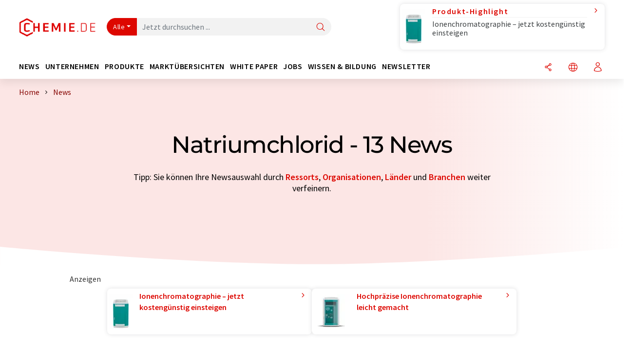

--- FILE ---
content_type: text/html; charset=UTF-8
request_url: https://www.chemie.de/news/natriumchlorid/order_t/
body_size: 25043
content:
<!doctype html>
<html lang="de" >
<head>
    <meta charset="utf-8">
    <meta http-equiv="X-UA-Compatible" content="IE=edge">
    <meta http-equiv="Content-Language" content="de">
    <meta name="viewport" content="width=device-width, initial-scale=1">
        <link rel="stylesheet" href="//static.chemie.de//portal_assets/chem/css/chem-main.min.8f5a38fe.css">
                <link rel="stylesheet" media="print" href="//static.chemie.de//portal_assets/print/css/print-main.min.b99531af.css">
    
    
    <title>Natriumchlorid - News  ⇒ chemie.de</title>
    <meta name="description" content="Chemie.de bieten Ihnen eine Newsübersicht aktueller Wissenschafts- und Branchennachrichten für Natriumchlorid  ">

    
    
                        <link rel="alternate" hreflang="de" href="https://www.chemie.de/news/natriumchlorid/order_t/">
                                            <link rel="alternate" hreflang="en" href="https://www.chemeurope.com/en/news/sodium-chloride/order_t/">
                            <link rel="alternate" hreflang="x-default" href="https://www.chemeurope.com/en/news/sodium-chloride/order_t/">
                                            <link rel="alternate" hreflang="es" href="https://www.quimica.es/noticias/cloruro-de-sodio/order_t/">
                                            <link rel="alternate" hreflang="fr" href="https://www.chemeurope.com/fr/news/chlorure-de-sodium/order_t/">
                                            <link rel="alternate" hreflang="it" href="https://www.chemeurope.com/it/notizie/cloruro-di-sodio/order_t/">
                                            <link rel="alternate" hreflang="pt" href="https://www.chemeurope.com/pt/noticias/cloreto-de-sodio/order_t/">
                        
    <script src="//static.chemie.de//portal_assets/js/external/jquery-3.6.0.min.js"></script>

    

    
            <link rel="alternate" type="application/rss+xml" title="Natriumchlorid - News  ⇒ chemie.de" href="https://www.chemie.de/news/rss/">
        

    <script>
var _dvq = _dvq || {};
_dvq['hasab'] = true;
_dvq['channel'] = 'chem';
_dvq['portal'] = 'chem';
_dvq['language'] = 'de';
_dvq['DCSext.wt_st'] = 'Liste';
_dvq['DCSext.wt_cg_4'] = 'Natriumchlorid - News  ⇒ chemie.de';
_dvq['DCSext.wt_cg_3'] = 'Liste';
_dvq['WT.cg_n'] = 'Aktuelles';
_dvq['WT.cg_s'] = 'News';
_dvq['DCSext.wt_ct'] = 'News';
</script><script>
window._mtm = window._mtm || [];
window._mtm.push({
'page_type': 'Liste',
'page_content_type': 'News',
'page_channel': 'chem',
'page_language': 'de',
'page_portal': 'chemie.de',
'page_pagecontent_type': 'News:Liste',
'page_identifier': 'https://www.chemie.de/news/natriumchlorid/order_t/'
});
</script>
<script>
var _dvStartTime = (new Date()).getTime();
function dvPageViewEvent() {
    divolte.signal('lumPageView', _dvq);
}
</script>
<!-- Matomo Tag Manager -->
<script>
  var _mtm = window._mtm = window._mtm || [];
  _mtm.push({'mtm.startTime': (new Date().getTime()), 'event': 'mtm.Start'});
  (function() {
    var d=document, g=d.createElement('script'), s=d.getElementsByTagName('script')[0];
    g.async=true; g.src='https://mt.chemie.de/js/container_6Yt36YEH.js'; s.parentNode.insertBefore(g,s);
  })();
</script>
<!-- End Matomo Tag Manager -->

    

    
    <!-- Google Tag Manager -->
<script>(function(w,d,s,l,i){w[l]=w[l]||[];w[l].push({'gtm.start':
new Date().getTime(),event:'gtm.js'});var f=d.getElementsByTagName(s)[0],
j=d.createElement(s),dl=l!='dataLayer'?'&l='+l:'';j.async=true;j.src=
'https://www.googletagmanager.com/gtm.js?id='+i+dl;f.parentNode.insertBefore(j,f);
})(window,document,'script','dataLayer','GTM-P8VSQ6');</script>
<!-- End Google Tag Manager -->

    
    
            <script>
window.dataLayer = window.dataLayer || [];
window.dataLayer.push({"seite_page_type":"Liste","seite_content_type":"News","seite_lang":"de","seite_source":"Default"});</script>    
                
            <script>
    (window.__ba = window.__ba || {}).publisher = window.__ba.publisher || {};
    window.__ba.publisher.section = 'news';
    window.__ba.publisher.keywords = 'german,natriumchlorid';
</script>
<script src="https://www.chemie.de//chemie.de.js" async></script>
    </head>

<body>
<script>if(!"gdprAppliesGlobally" in window){window.gdprAppliesGlobally=true}if(!("cmp_id" in window)||window.cmp_id<1){window.cmp_id=0}if(!("cmp_cdid" in window)){window.cmp_cdid="eede7ab766ec"}if(!("cmp_params" in window)){window.cmp_params=""}if(!("cmp_host" in window)){window.cmp_host="b.delivery.consentmanager.net"}if(!("cmp_cdn" in window)){window.cmp_cdn="cdn.consentmanager.net"}if(!("cmp_proto" in window)){window.cmp_proto="https:"}if(!("cmp_codesrc" in window)){window.cmp_codesrc="1"}window.cmp_getsupportedLangs=function(){var b=["DE","EN","FR","IT","NO","DA","FI","ES","PT","RO","BG","ET","EL","GA","HR","LV","LT","MT","NL","PL","SV","SK","SL","CS","HU","RU","SR","ZH","TR","UK","AR","BS"];if("cmp_customlanguages" in window){for(var a=0;a<window.cmp_customlanguages.length;a++){b.push(window.cmp_customlanguages[a].l.toUpperCase())}}return b};window.cmp_getRTLLangs=function(){var a=["AR"];if("cmp_customlanguages" in window){for(var b=0;b<window.cmp_customlanguages.length;b++){if("r" in window.cmp_customlanguages[b]&&window.cmp_customlanguages[b].r){a.push(window.cmp_customlanguages[b].l)}}}return a};window.cmp_getlang=function(j){if(typeof(j)!="boolean"){j=true}if(j&&typeof(cmp_getlang.usedlang)=="string"&&cmp_getlang.usedlang!==""){return cmp_getlang.usedlang}var g=window.cmp_getsupportedLangs();var c=[];var f=location.hash;var e=location.search;var a="languages" in navigator?navigator.languages:[];if(f.indexOf("cmplang=")!=-1){c.push(f.substr(f.indexOf("cmplang=")+8,2).toUpperCase())}else{if(e.indexOf("cmplang=")!=-1){c.push(e.substr(e.indexOf("cmplang=")+8,2).toUpperCase())}else{if("cmp_setlang" in window&&window.cmp_setlang!=""){c.push(window.cmp_setlang.toUpperCase())}else{if(a.length>0){for(var d=0;d<a.length;d++){c.push(a[d])}}}}}if("language" in navigator){c.push(navigator.language)}if("userLanguage" in navigator){c.push(navigator.userLanguage)}var h="";for(var d=0;d<c.length;d++){var b=c[d].toUpperCase();if(g.indexOf(b)!=-1){h=b;break}if(b.indexOf("-")!=-1){b=b.substr(0,2)}if(g.indexOf(b)!=-1){h=b;break}}if(h==""&&typeof(cmp_getlang.defaultlang)=="string"&&cmp_getlang.defaultlang!==""){return cmp_getlang.defaultlang}else{if(h==""){h="EN"}}h=h.toUpperCase();return h};(function(){var u=document;var v=u.getElementsByTagName;var h=window;var o="";var b="_en";if("cmp_getlang" in h){o=h.cmp_getlang().toLowerCase();if("cmp_customlanguages" in h){for(var q=0;q<h.cmp_customlanguages.length;q++){if(h.cmp_customlanguages[q].l.toUpperCase()==o.toUpperCase()){o="en";break}}}b="_"+o}function x(i,e){var w="";i+="=";var s=i.length;var d=location;if(d.hash.indexOf(i)!=-1){w=d.hash.substr(d.hash.indexOf(i)+s,9999)}else{if(d.search.indexOf(i)!=-1){w=d.search.substr(d.search.indexOf(i)+s,9999)}else{return e}}if(w.indexOf("&")!=-1){w=w.substr(0,w.indexOf("&"))}return w}var k=("cmp_proto" in h)?h.cmp_proto:"https:";if(k!="http:"&&k!="https:"){k="https:"}var g=("cmp_ref" in h)?h.cmp_ref:location.href;var j=u.createElement("script");j.setAttribute("data-cmp-ab","1");var c=x("cmpdesign","cmp_design" in h?h.cmp_design:"");var f=x("cmpregulationkey","cmp_regulationkey" in h?h.cmp_regulationkey:"");var r=x("cmpgppkey","cmp_gppkey" in h?h.cmp_gppkey:"");var n=x("cmpatt","cmp_att" in h?h.cmp_att:"");j.src=k+"//"+h.cmp_host+"/delivery/cmp.php?"+("cmp_id" in h&&h.cmp_id>0?"id="+h.cmp_id:"")+("cmp_cdid" in h?"&cdid="+h.cmp_cdid:"")+"&h="+encodeURIComponent(g)+(c!=""?"&cmpdesign="+encodeURIComponent(c):"")+(f!=""?"&cmpregulationkey="+encodeURIComponent(f):"")+(r!=""?"&cmpgppkey="+encodeURIComponent(r):"")+(n!=""?"&cmpatt="+encodeURIComponent(n):"")+("cmp_params" in h?"&"+h.cmp_params:"")+(u.cookie.length>0?"&__cmpfcc=1":"")+"&l="+o.toLowerCase()+"&o="+(new Date()).getTime();j.type="text/javascript";j.async=true;if(u.currentScript&&u.currentScript.parentElement){u.currentScript.parentElement.appendChild(j)}else{if(u.body){u.body.appendChild(j)}else{var t=v("body");if(t.length==0){t=v("div")}if(t.length==0){t=v("span")}if(t.length==0){t=v("ins")}if(t.length==0){t=v("script")}if(t.length==0){t=v("head")}if(t.length>0){t[0].appendChild(j)}}}var m="js";var p=x("cmpdebugunminimized","cmpdebugunminimized" in h?h.cmpdebugunminimized:0)>0?"":".min";var a=x("cmpdebugcoverage","cmp_debugcoverage" in h?h.cmp_debugcoverage:"");if(a=="1"){m="instrumented";p=""}var j=u.createElement("script");j.src=k+"//"+h.cmp_cdn+"/delivery/"+m+"/cmp"+b+p+".js";j.type="text/javascript";j.setAttribute("data-cmp-ab","1");j.async=true;if(u.currentScript&&u.currentScript.parentElement){u.currentScript.parentElement.appendChild(j)}else{if(u.body){u.body.appendChild(j)}else{var t=v("body");if(t.length==0){t=v("div")}if(t.length==0){t=v("span")}if(t.length==0){t=v("ins")}if(t.length==0){t=v("script")}if(t.length==0){t=v("head")}if(t.length>0){t[0].appendChild(j)}}}})();window.cmp_addFrame=function(b){if(!window.frames[b]){if(document.body){var a=document.createElement("iframe");a.style.cssText="display:none";if("cmp_cdn" in window&&"cmp_ultrablocking" in window&&window.cmp_ultrablocking>0){a.src="//"+window.cmp_cdn+"/delivery/empty.html"}a.name=b;a.setAttribute("title","Intentionally hidden, please ignore");a.setAttribute("role","none");a.setAttribute("tabindex","-1");document.body.appendChild(a)}else{window.setTimeout(window.cmp_addFrame,10,b)}}};window.cmp_rc=function(h){var b=document.cookie;var f="";var d=0;while(b!=""&&d<100){d++;while(b.substr(0,1)==" "){b=b.substr(1,b.length)}var g=b.substring(0,b.indexOf("="));if(b.indexOf(";")!=-1){var c=b.substring(b.indexOf("=")+1,b.indexOf(";"))}else{var c=b.substr(b.indexOf("=")+1,b.length)}if(h==g){f=c}var e=b.indexOf(";")+1;if(e==0){e=b.length}b=b.substring(e,b.length)}return(f)};window.cmp_stub=function(){var a=arguments;__cmp.a=__cmp.a||[];if(!a.length){return __cmp.a}else{if(a[0]==="ping"){if(a[1]===2){a[2]({gdprApplies:gdprAppliesGlobally,cmpLoaded:false,cmpStatus:"stub",displayStatus:"hidden",apiVersion:"2.2",cmpId:31},true)}else{a[2](false,true)}}else{if(a[0]==="getUSPData"){a[2]({version:1,uspString:window.cmp_rc("")},true)}else{if(a[0]==="getTCData"){__cmp.a.push([].slice.apply(a))}else{if(a[0]==="addEventListener"||a[0]==="removeEventListener"){__cmp.a.push([].slice.apply(a))}else{if(a.length==4&&a[3]===false){a[2]({},false)}else{__cmp.a.push([].slice.apply(a))}}}}}}};window.cmp_gpp_ping=function(){return{gppVersion:"1.0",cmpStatus:"stub",cmpDisplayStatus:"hidden",supportedAPIs:["tcfca","usnat","usca","usva","usco","usut","usct"],cmpId:31}};window.cmp_gppstub=function(){var a=arguments;__gpp.q=__gpp.q||[];if(!a.length){return __gpp.q}var g=a[0];var f=a.length>1?a[1]:null;var e=a.length>2?a[2]:null;if(g==="ping"){return window.cmp_gpp_ping()}else{if(g==="addEventListener"){__gpp.e=__gpp.e||[];if(!("lastId" in __gpp)){__gpp.lastId=0}__gpp.lastId++;var c=__gpp.lastId;__gpp.e.push({id:c,callback:f});return{eventName:"listenerRegistered",listenerId:c,data:true,pingData:window.cmp_gpp_ping()}}else{if(g==="removeEventListener"){var h=false;__gpp.e=__gpp.e||[];for(var d=0;d<__gpp.e.length;d++){if(__gpp.e[d].id==e){__gpp.e[d].splice(d,1);h=true;break}}return{eventName:"listenerRemoved",listenerId:e,data:h,pingData:window.cmp_gpp_ping()}}else{if(g==="getGPPData"){return{sectionId:3,gppVersion:1,sectionList:[],applicableSections:[0],gppString:"",pingData:window.cmp_gpp_ping()}}else{if(g==="hasSection"||g==="getSection"||g==="getField"){return null}else{__gpp.q.push([].slice.apply(a))}}}}}};window.cmp_msghandler=function(d){var a=typeof d.data==="string";try{var c=a?JSON.parse(d.data):d.data}catch(f){var c=null}if(typeof(c)==="object"&&c!==null&&"__cmpCall" in c){var b=c.__cmpCall;window.__cmp(b.command,b.parameter,function(h,g){var e={__cmpReturn:{returnValue:h,success:g,callId:b.callId}};d.source.postMessage(a?JSON.stringify(e):e,"*")})}if(typeof(c)==="object"&&c!==null&&"__uspapiCall" in c){var b=c.__uspapiCall;window.__uspapi(b.command,b.version,function(h,g){var e={__uspapiReturn:{returnValue:h,success:g,callId:b.callId}};d.source.postMessage(a?JSON.stringify(e):e,"*")})}if(typeof(c)==="object"&&c!==null&&"__tcfapiCall" in c){var b=c.__tcfapiCall;window.__tcfapi(b.command,b.version,function(h,g){var e={__tcfapiReturn:{returnValue:h,success:g,callId:b.callId}};d.source.postMessage(a?JSON.stringify(e):e,"*")},b.parameter)}if(typeof(c)==="object"&&c!==null&&"__gppCall" in c){var b=c.__gppCall;window.__gpp(b.command,function(h,g){var e={__gppReturn:{returnValue:h,success:g,callId:b.callId}};d.source.postMessage(a?JSON.stringify(e):e,"*")},"parameter" in b?b.parameter:null,"version" in b?b.version:1)}};window.cmp_setStub=function(a){if(!(a in window)||(typeof(window[a])!=="function"&&typeof(window[a])!=="object"&&(typeof(window[a])==="undefined"||window[a]!==null))){window[a]=window.cmp_stub;window[a].msgHandler=window.cmp_msghandler;window.addEventListener("message",window.cmp_msghandler,false)}};window.cmp_setGppStub=function(a){if(!(a in window)||(typeof(window[a])!=="function"&&typeof(window[a])!=="object"&&(typeof(window[a])==="undefined"||window[a]!==null))){window[a]=window.cmp_gppstub;window[a].msgHandler=window.cmp_msghandler;window.addEventListener("message",window.cmp_msghandler,false)}};window.cmp_addFrame("__cmpLocator");if(!("cmp_disableusp" in window)||!window.cmp_disableusp){window.cmp_addFrame("__uspapiLocator")}if(!("cmp_disabletcf" in window)||!window.cmp_disabletcf){window.cmp_addFrame("__tcfapiLocator")}if(!("cmp_disablegpp" in window)||!window.cmp_disablegpp){window.cmp_addFrame("__gppLocator")}window.cmp_setStub("__cmp");if(!("cmp_disabletcf" in window)||!window.cmp_disabletcf){window.cmp_setStub("__tcfapi")}if(!("cmp_disableusp" in window)||!window.cmp_disableusp){window.cmp_setStub("__uspapi")}if(!("cmp_disablegpp" in window)||!window.cmp_disablegpp){window.cmp_setGppStub("__gpp")};</script><!-- Google Tag Manager (noscript) -->
<noscript><iframe src="https://www.googletagmanager.com/ns.html?id=GTM-P8VSQ6"
height="0" width="0" style="display:none;visibility:hidden"></iframe></noscript>
<!-- End Google Tag Manager (noscript) -->

    <div id='bsContainer'>
        <div id='Ads_BA_BS' style='position:relative;'></div>                    <div id="skyContainer">
                <div id='Ads_BA_SKY' style=''></div>            </div>
            </div>



<header>
    <nav class="menu__logo-line navbar navbar-expand-lg with-cow">
        <div class="container-xxl">
            <div class="navbar-wrapper">
                <a class="navbar-brand" href="https://www.chemie.de/">
                    <img src="//static.chemie.de//portal_assets/chem/images/logo.png"
                         alt="chemie.de">
                </a>
                <div id="main-search-container" class="navbar-searchbox">
                    <form method="GET" class="search-form" name="search-form"
                          action="https://www.chemie.de/search/">
                        <div class="input-group">
                            <button id="selectedfilter"
                                    class="btn btn-outline-secondary dropdown-toggle btn-dropdown" type="button"
                                    data-bs-toggle="dropdown" aria-expanded="false">Alle</button>
                            <ul class="dropdown-menu">
            <li><a class="main-search-dropdown-item dropdown-item" href="#" data-value="">Alle</a>
        </li>
            <li><a class="main-search-dropdown-item dropdown-item" href="#" data-value="news">News</a>
        </li>
            <li><a class="main-search-dropdown-item dropdown-item" href="#" data-value="companies">Firmen</a>
        </li>
            <li><a class="main-search-dropdown-item dropdown-item" href="#" data-value="products">Produkte</a>
        </li>
            <li><a class="main-search-dropdown-item dropdown-item" href="#" data-value="whitepaper">White Paper</a>
        </li>
            <li><a class="main-search-dropdown-item dropdown-item" href="#" data-value="webinars">Webinare</a>
        </li>
            <li><a class="main-search-dropdown-item dropdown-item" href="#" data-value="focuspages">Themenwelten</a>
        </li>
            <li><a class="main-search-dropdown-item dropdown-item" href="#" data-value="marketoverviews">Marktübersichten</a>
        </li>
            <li><a class="main-search-dropdown-item dropdown-item" href="#" data-value="lexicon">Lexikon</a>
        </li>
            <li><a class="main-search-dropdown-item dropdown-item" href="#" data-value="associations">Verbände</a>
        </li>
            <li><a class="main-search-dropdown-item dropdown-item" href="#" data-value="institutes">Forschungsinstitute</a>
        </li>
            <li><a class="main-search-dropdown-item dropdown-item" href="#" data-value="infographics">Infografiken</a>
        </li>
            <li><a class="main-search-dropdown-item dropdown-item" href="#" data-value="podcasts">Podcasts</a>
        </li>
    </ul>
                            <input type="hidden" name="source" id="filterInput" value="">
                            <div id="main-search-test" class="navbar-searchbox">
                            <input id="main-search"
                                   class="js-autocomplete navbar-search-input form-control"
                                   name="q"
                                   type="text"
                                   data-autosubmitform="search-form"
                                   data-autocomplete_url="https://www.chemie.de/search/global/"
                                   data-lang="de"
                                   data-max="20"
                                   data-scrollHeight="300"
                                   data-delay="500"
                                   data-append_to="main-search-test"
                                   data-inject_source=1
                                   data-group_results="true"
                                   placeholder="Jetzt durchsuchen ...">
                            <button class="btn btn-icon" type="submit" aria-label="Suche">
                                <i class="icon-search"></i></button>
                            </div>
                        </div>
                    </form>
                </div>

                <div class="navbar-shortcuts">
                    <div class="navbar-search js-navbar-menu-toggle">
                        <button class="btn btn-icon" aria-label="Suche"><i class="icon-search"></i>
                        </button>
                    </div>
                    <div class="open-on-hover-lg navbar-share dropdown js-navbar-menu-toggle js-dropdown-container-popover">
                        <button
                                class="btn btn-icon js-dropdown-popover"
                                data-bs-toggle="dropdown"
                                data-bs-auto-close="outside"
                                data-title=""
                                data-url="https://www.chemie.de/news/natriumchlorid/order_t/?URLTitle="
                                aria-label="Teilen">
                            <i class="icon-share"></i>
                        </button>
                        <ul class="dropdown-menu dropdown-menu-shortcuts share">
    <li class="dropdown-item">
        <a target="_blank" href="https://www.linkedin.com/shareArticle?mini=true&url=https://www.chemie.de/news/natriumchlorid/order_t/?URLTitle=&title=">
            <i class="icon-linkedin"></i> Linkedin
        </a>
    </li>
    <li class="dropdown-item">
        <a target="_blank" href="https://www.reddit.com/submit?url=https://www.chemie.de/news/natriumchlorid/order_t/?URLTitle=&title=">
            <i class="icon-reddit"></i> Reddit
        </a>
    </li>
    <li class="dropdown-item">
        <a target="_blank" href="https://facebook.com/sharer.php?u=https://www.chemie.de/news/natriumchlorid/order_t/?URLTitle=&t=">
            <i class="icon-facebook"></i> Facebook
        </a>
    </li>
    <li class="dropdown-item">
        <a target="_blank" href="https://bsky.app/intent/compose?text=A%20https://www.chemie.de/news/natriumchlorid/order_t/?URLTitle=">
            <i class="icon-bluesky"></i> Bluesky
        </a>
    </li>
    <li class="dropdown-item">
        <a target="_blank" href="https://twitter.com/intent/tweet?url=https://www.chemie.de/news/natriumchlorid/order_t/?URLTitle=&amp;text=">
            <i class="icon-xcorp"></i> X
        </a>
    </li>
    <li class="dropdown-item">
        <a
                            href="https://mastodonshare.com/?text=%20https://www.chemie.de/news/natriumchlorid/order_t/?URLTitle="
           target="_blank"
           rel="noopener noreferrer">
            <i class="icon-mastodon"></i> Mastodon
        </a>
    </li>
    <li class="dropdown-item">
        <a target="_blank" href="https://www.xing.com/spi/shares/new?url=https://www.chemie.de/news/natriumchlorid/order_t/?URLTitle=">
            <i class="icon-xing"></i> Xing
        </a>
    </li>
    <li class="dropdown-item">
        <a target="_blank" href="mailto:?subject=&body=https%3A%2F%2Fwww.chemie.de%2Fnews%2Fnatriumchlorid%2Forder_t%2F%3FURLTitle%3D">
            <i class="icon-mail"></i> E-mail
        </a>
    </li>
</ul>                    </div>

                    <div class="open-on-hover-lg sub-menu-item dropdown js-dropdown-container-popover language-switch navbar-language-switch js-navbar-menu-toggle">
    <button class="btn btn-icon js-dropdown-popover btn-icon-txt" data-bs-toggle="dropdown" data-bs-auto-close="outside"
            aria-label="Sprache wechseln">
        <i class="icon-globe"></i>
    </button>
        <ul class="dropdown-menu dropdown-menu-shortcuts language-switcher">
                    <li class="dropdown-item active"><a
                        href="https://www.chemie.de/news/natriumchlorid/order_t/">Deutsch</a></li>
                    <li class="dropdown-item "><a
                        href="https://www.chemeurope.com/en/news/sodium-chloride/order_t/">English</a></li>
                    <li class="dropdown-item "><a
                        href="https://www.quimica.es/noticias/cloruro-de-sodio/order_t/">Español</a></li>
                    <li class="dropdown-item "><a
                        href="https://www.chemeurope.com/fr/news/chlorure-de-sodium/order_t/">Français</a></li>
                    <li class="dropdown-item "><a
                        href="https://www.chemeurope.com/it/notizie/cloruro-di-sodio/order_t/">Italiano</a></li>
                    <li class="dropdown-item "><a
                        href="https://www.chemeurope.com/pt/noticias/cloreto-de-sodio/order_t/">Português</a></li>
            </ul>
</div>
                                    </div>

                <div class="navbar-toolbar">
                    <button class="btn btn-icon navbar-toggler" data-bs-toggle="offcanvas" data-bs-target="#main-menu"
                            aria-label="Toggle navigation">
                        <span class="navbar-toggler-icon"></span>
                    </button>
                </div>
            </div>
                <div class="cow"  data-track-content data-content-name="product-highlight-head" data-content-piece="ionenchromatographie-jetzt-kostengnstig-einsteigen" data-content-target="https://www.chemie.de/produkte/1130576/eco-ic-metrohm.html">
        <a
             onclick="divolte.signal('highlight.link', {'channel':'chem', 'portal':'chem', 'language':'de', 'WT.dl': '24'}); window._mtm = window._mtm || []; window._mtm.push({'event': 'interaction', 'event_category': 'klick', 'event_action': 'highlight.link', 'event_name': 'highlight.content', 'page_channel': 'chem', 'page_language': 'de', 'page_portal': 'chemie.de'});"                 href="https://www.chemie.de/produkte/1130576/eco-ic-metrohm.html" class="cow-link d-flex justify-content-between">
            <div class="d-none d-lg-block order-lg-2 ms-lg-1">
                <i class="icon-chevron-s-right"></i>
            </div>
            <div class="order-lg-1 ms-lg-1 w-100">
                <span class="cow-title">
                                            Produkt-Highlight                                    </span>
                <span class="cow-description">Ionenchromatographie – jetzt kostengünstig einsteigen</span>
            </div>
            <div class="order-lg-0">
                <img class="cow-image" src="https://img.chemie.de/Portal/Products/eco-ic-4473-pic-1_XhO6_d62-.jpg?tr=n-m10"
                     alt="Ionenchromatographie – jetzt kostengünstig einsteigen">
            </div>
        </a>
    </div>
        </div>


    </nav>
    <nav class="menu__items navbar navbar-expand-lg with-cow">
        <div class="container-xxl">
            <div id="main-menu" class="main-menu offcanvas">
                <div class="offcanvas-body d-flex flex-column justify-content-between">
                    <ul class="navbar-nav dropdown">
                            <li class="nav-item">
                    <a class="nav-link btn-chevron-right-lg" data-url="https://www.chemie.de/news/" data-bs-toggle="dropdown" role="button" aria-expanded="false" href="#">News</a>
            <div class="dropdown-menu" onclick="event.stopPropagation()">
                <div class="container-xxl">
                    <a href="#" class="back-button btn-chevron-left-lg" onclick="$(this).parents('.dropdown-menu').prev().dropdown('toggle');">Zurück</a>
                    <div class="row wrapper">
                        <div class="col-12 col-lg-4">
                            <div class="main-section pe-lg-5">

                                            <a href="https://www.chemie.de/news/" class="section-title btn-chevron-right-lg">
                            <i class="icon-news d-none d-lg-inline"></i>
                        News entdecken        </a>
    
                                        <ul class="section-list sub-section">
                    <li class="section-list-item">
                <a href="/newsletter/?source=Flyout" class="section-link btn-chevron-right-lg">
                                            <i class="icon-newsletter"></i>
                                        Newsletter abonnieren                </a>
            </li>
                    <li class="section-list-item">
                <a href="/newsletter/?newsletter=startupde&source=Flyout" class="section-link btn-chevron-right-lg">
                                            <i class="icon-startup"></i>
                                        Start-Up-Newsletter abonnieren                </a>
            </li>
                    <li class="section-list-item">
                <a href="/newsletter/?newsletter=chemjobsde&source=Flyout" class="section-link btn-chevron-right-lg">
                                            <i class="icon-newsletter"></i>
                                        Jobletter abonnieren                </a>
            </li>
            </ul>

                                                                    <div class="section-description">
                                        <p class="htitle section-description-heading">News</p>
                                        <p>
                                            Wir bringen Sie jederzeit auf den neuesten Stand: Entdecken Sie aktuelle Branchen-News aus Chemie, Analytik, Labor und Prozess. Von uns recherchiert, damit Sie es nicht tun müssen.                                        </p>
                                    </div>
                                                                                            </div>
                        </div>

                                                    <div class="col-12 col-lg-8 d-none d-lg-block">
                                <div class="row">
                                                                            <div class="col-lg-6">
    <div class="section ms-lg-3">
                    <p class="hsubtitle section-list-title">Ausgewählte Ressorts</p>
                                    <ul class="section-list">
                                    <li class="section-list-item"><a href="https://www.chemie.de/news/forschung/order_r/" class="btn-chevron-right-lg">Wissenschaft</a></li>
                                    <li class="section-list-item"><a href="https://www.chemie.de/news/wirtschaft/order_r/" class="btn-chevron-right-lg">Wirtschaft & Finanzen</a></li>
                                    <li class="section-list-item"><a href="https://www.chemie.de/news/produktentwicklung/order_r/" class="btn-chevron-right-lg">Forschung & Entwicklung</a></li>
                                    <li class="section-list-item"><a href="https://www.chemie.de/news/produktion/order_r/" class="btn-chevron-right-lg">Produktion</a></li>
                                    <li class="section-list-item"><a href="https://www.chemie.de/news/personalia/order_r/" class="btn-chevron-right-lg">Personalia</a></li>
                            </ul>
            </div>
</div>
                                                                                                                                                    <div class="col-lg-6">
    <div class="section ms-lg-5">
                    <p class="hsubtitle section-list-title">Ausgewählte Branchen</p>
                                    <ul class="section-list">
                                    <li class="section-list-item"><a href="https://www.chemie.de/news/chemie/order_i/" class="btn-chevron-right-lg">Chemie</a></li>
                                    <li class="section-list-item"><a href="https://www.chemie.de/news/analytik/order_i/" class="btn-chevron-right-lg">Laboranalytik / Labormesstechnik</a></li>
                                    <li class="section-list-item"><a href="https://www.chemie.de/news/verfahrenstechnik/order_i/" class="btn-chevron-right-lg">Verfahrenstechnik</a></li>
                                    <li class="section-list-item"><a href="https://www.chemie.de/news/umwelttechnik/order_i/" class="btn-chevron-right-lg">Umwelttechnik</a></li>
                                    <li class="section-list-item"><a href="https://www.chemie.de/news/kunststoffe/order_i/" class="btn-chevron-right-lg">Kunststoffe</a></li>
                            </ul>
            </div>
</div>
                                                                                                                                                                                </div>
                            </div>
                                            </div>
                </div>
            </div>
            </li>
    <li class="nav-item">
                    <a class="nav-link btn-chevron-right-lg" data-url="https://www.chemie.de/firmen/" data-bs-toggle="dropdown" role="button" aria-expanded="false" href="#">Unternehmen</a>
            <div class="dropdown-menu" onclick="event.stopPropagation()">
                <div class="container-xxl">
                    <a href="#" class="back-button btn-chevron-left-lg" onclick="$(this).parents('.dropdown-menu').prev().dropdown('toggle');">Zurück</a>
                    <div class="row wrapper">
                        <div class="col-12 col-lg-4">
                            <div class="main-section pe-lg-5">

                                            <a href="https://www.chemie.de/firmen/" class="section-title btn-chevron-right-lg">
                            <i class="icon-news d-none d-lg-inline"></i>
                        Unternehmen entdecken        </a>
    
                                        <ul class="section-list sub-section">
                    <li class="section-list-item">
                <a href="/firmen/overview/themen" class="section-link btn-chevron-right-lg">
                                            <i class="icon-flask"></i>
                                        Unternehmen nach Produktkategorie                </a>
            </li>
                    <li class="section-list-item">
                <a href="https://www.chemie.de/startups/" class="section-link btn-chevron-right-lg">
                                            <i class="icon-startup"></i>
                                        Start-ups entdecken                </a>
            </li>
                    <li class="section-list-item">
                <a href="https://www.chemie.de/verbaende/" class="section-link btn-chevron-right-lg">
                                            <i class="icon-expo"></i>
                                        Verbände entdecken                </a>
            </li>
                    <li class="section-list-item">
                <a href="https://www.chemie.de/video/" class="section-link btn-chevron-right-lg">
                                            <i class="icon-news"></i>
                                        Videos entdecken                </a>
            </li>
            </ul>
        <ul class="section-list sub-section">
                    <li class="section-list-item">
                <a href="/newsletter/?source=Flyout" class="section-link btn-chevron-right-lg">
                                            <i class="icon-newsletter"></i>
                                        Newsletter abonnieren                </a>
            </li>
                    <li class="section-list-item">
                <a href="https://www.lumitos.com/de/werbeformen/firmenpraesentation/" class="section-link btn-chevron-right-lg">
                                            <i class="icon-star"></i>
                                        Ihr Unternehmen bewerben                </a>
            </li>
            </ul>

                                                                    <div class="section-description">
                                        <p class="htitle section-description-heading">Unternehmen</p>
                                        <p>
                                            Das Who is Who der chemischen Industrie: Entdecken Sie Unternehmen aus aller Welt. Hier finden Sie problemlos den zu Ihrer Suche passenden Anbieter inklusive Kontaktmöglichkeiten.                                        </p>
                                    </div>
                                                                                            </div>
                        </div>

                                                    <div class="col-12 col-lg-8 d-none d-lg-block">
                                <div class="row">
                                                                            <div class="col-lg-6">
    <div class="section ms-lg-3">
                    <p class="hsubtitle section-list-title">Ausgewählte Branchen</p>
                                    <ul class="section-list">
                                    <li class="section-list-item"><a href="https://www.chemie.de/firmen/produktionstechnik/order_i/" class="btn-chevron-right-lg">Produktionstechnik</a></li>
                                    <li class="section-list-item"><a href="https://www.chemie.de/firmen/chemie/order_i/" class="btn-chevron-right-lg">Chemie</a></li>
                                    <li class="section-list-item"><a href="https://www.chemie.de/firmen/analytik/order_i/" class="btn-chevron-right-lg">Laboranalytik / Labormesstechnik</a></li>
                                    <li class="section-list-item"><a href="https://www.chemie.de/firmen/labortechnik/order_i/" class="btn-chevron-right-lg">Laborausstattung / Laborbedarf</a></li>
                            </ul>
            </div>
</div>
                                                                                                                                                    <div class="col-lg-6">
    <div class="section ms-lg-5">
                    <p class="hsubtitle section-list-title">Ausgewählte Länder</p>
                                    <ul class="section-list">
                                    <li class="section-list-item"><a href="https://www.chemie.de/firmen/deutschland/order_c/" class="btn-chevron-right-lg">Deutschland</a></li>
                                    <li class="section-list-item"><a href="https://www.chemie.de/firmen/usa/order_c/" class="btn-chevron-right-lg">USA</a></li>
                                    <li class="section-list-item"><a href="https://www.chemie.de/firmen/schweiz/order_c/" class="btn-chevron-right-lg">Schweiz</a></li>
                                    <li class="section-list-item"><a href="https://www.chemie.de/firmen/grossbritannien/order_c/" class="btn-chevron-right-lg">Großbritannien</a></li>
                                    <li class="section-list-item"><a href="https://www.chemie.de/firmen/oesterreich/order_c/" class="btn-chevron-right-lg">Österreich</a></li>
                                    <li class="section-list-item"><a href="https://www.chemie.de/firmen/frankreich/order_c/" class="btn-chevron-right-lg">Frankreich</a></li>
                                    <li class="section-list-item"><a href="https://www.chemie.de/firmen/italien/order_c/" class="btn-chevron-right-lg">Italien</a></li>
                            </ul>
            </div>
</div>
                                                                                                                                                        <div class="col-12 align-self-end">
        <div class="row">
            <div class="col-12">
                <div class="featured ms-lg-3">
                                <p class="hsubtitle section-list-title">Ausgewählte Unternehmen</p>
                                                <div class="d-flex justify-content-between align-items-center">
                                                            <a href="https://www.chemie.de/firmen/19941/" class="featured-link "><img class="img-fluid" src="https://img.chemie.de/Portal/Organization/6458d057ea0c1_PtqfDjMnZ.jpg?tr=n-l" alt="logo"></a>
                                                            <a href="https://www.chemie.de/firmen/1043704/" class="featured-link "><img class="img-fluid" src="https://img.chemie.de/Portal/Organization/653631c1235a1_IwC9wBSKU.jpg?tr=n-l" alt="logo"></a>
                                                            <a href="https://www.chemie.de/firmen/3696/" class="featured-link "><img class="img-fluid" src="https://img.chemie.de/Portal/Organization/16905_z86jGwRt9.jpg?tr=n-l" alt="logo"></a>
                                                            <a href="https://www.chemie.de/firmen/1038073/" class="featured-link "><img class="img-fluid" src="https://img.chemie.de/Portal/Organization/165369_XNs9PCgvI.jpg?tr=n-l" alt="logo"></a>
                                                            <a href="https://www.chemie.de/firmen/15181/" class="featured-link "><img class="img-fluid" src="https://img.chemie.de/Portal/Organization/6543a3c5e5f33_cgLuZSAI4.jpg?tr=n-l" alt="logo"></a>
                                                    </div>
                                    </div>
            </div>
        </div>
    </div>
                                                                                                        </div>
                            </div>
                                            </div>
                </div>
            </div>
            </li>
    <li class="nav-item">
                    <a class="nav-link btn-chevron-right-lg" data-url="https://www.chemie.de/produkte/" data-bs-toggle="dropdown" role="button" aria-expanded="false" href="#">Produkte</a>
            <div class="dropdown-menu" onclick="event.stopPropagation()">
                <div class="container-xxl">
                    <a href="#" class="back-button btn-chevron-left-lg" onclick="$(this).parents('.dropdown-menu').prev().dropdown('toggle');">Zurück</a>
                    <div class="row wrapper">
                        <div class="col-12 col-lg-4">
                            <div class="main-section pe-lg-5">

                                            <a href="https://www.chemie.de/produkte/" class="section-title btn-chevron-right-lg">
                            <i class="icon-flask d-none d-lg-inline"></i>
                        Produkte entdecken        </a>
    
                                        <ul class="section-list sub-section">
                    <li class="section-list-item">
                <a href="https://www.chemie.de/produkte/labor/" class="section-link btn-chevron-right-lg">
                                            <i class="icon-flask"></i>
                                        Laborprodukte entdecken                </a>
            </li>
                    <li class="section-list-item">
                <a href="https://www.chemie.de/produkte/prozess/" class="section-link btn-chevron-right-lg">
                                            <i class="icon-technique"></i>
                                        Prozessprodukte entdecken                </a>
            </li>
                    <li class="section-list-item">
                <a href="https://www.chemie.de/produkte/kataloge/" class="section-link btn-chevron-right-lg">
                                            <i class="icon-flask"></i>
                                        Kataloge entdecken                </a>
            </li>
                    <li class="section-list-item">
                <a href="https://www.chemie.de/video/" class="section-link btn-chevron-right-lg">
                                            <i class="icon-flask"></i>
                                        Videos entdecken                </a>
            </li>
            </ul>
        <ul class="section-list sub-section">
                    <li class="section-list-item">
                <a href="/newsletter/?source=Flyout" class="section-link btn-chevron-right-lg">
                                            <i class="icon-newsletter"></i>
                                        Newsletter abonnieren                </a>
            </li>
                    <li class="section-list-item">
                <a href="https://www.lumitos.com/de/werbeformen/produktpraesentation/" class="section-link btn-chevron-right-lg">
                                            <i class="icon-star"></i>
                                        Ihre Produkte bewerben                </a>
            </li>
            </ul>

                                                                    <div class="section-description">
                                        <p class="htitle section-description-heading">Produkte</p>
                                        <p>
                                            Die erste Anlaufstelle für Ihren Beschaffungsprozess: Entdecken Sie innovative Produkte für Labor und Prozess, die Ihren Alltag erleichtern und selbst komplexe Herausforderungen lösen.                                        </p>
                                    </div>
                                                                                            </div>
                        </div>

                                                    <div class="col-12 col-lg-8 d-none d-lg-block">
                                <div class="row">
                                                                            <div class="col-lg-6">
    <div class="section ms-lg-3">
                    <a href="https://www.chemie.de/marktuebersicht/" class="section-title btn-chevron-right-lg">
                        Marktübersichten        </a>
                                    <ul class="section-list">
                                    <li class="section-list-item"><a href="https://www.chemie.de/marktuebersicht/massenspektrometer.html" class="btn-chevron-right-lg">Marktübersicht Massenspektrometer</a></li>
                                    <li class="section-list-item"><a href="https://www.chemie.de/marktuebersicht/hplc-systeme.html" class="btn-chevron-right-lg">Marktübersicht HPLC-Anlagen</a></li>
                                    <li class="section-list-item"><a href="https://www.chemie.de/marktuebersicht/nir-spektrometer.html" class="btn-chevron-right-lg">Marktübersicht NIR-Spektrometer</a></li>
                                    <li class="section-list-item"><a href="https://www.chemie.de/marktuebersicht/partikelanalysatoren.html" class="btn-chevron-right-lg">Marktübersicht Partikelanalysatoren</a></li>
                                    <li class="section-list-item"><a href="https://www.chemie.de/marktuebersicht/uv-vis-spektrometer.html" class="btn-chevron-right-lg">Marktübersicht UV/Vis-Spektrometer</a></li>
                                    <li class="section-list-item"><a href="https://www.chemie.de/marktuebersicht/elementaranalysatoren.html" class="btn-chevron-right-lg">Marktübersicht Elementaranalysatoren</a></li>
                                    <li class="section-list-item"><a href="https://www.chemie.de/marktuebersicht/ft-ir-spektrometer.html" class="btn-chevron-right-lg">Marktübersicht FT/IR-Spektrometer</a></li>
                                    <li class="section-list-item"><a href="https://www.chemie.de/marktuebersicht/gc-systeme.html" class="btn-chevron-right-lg">Marktübersicht Gaschromatographen</a></li>
                            </ul>
            </div>
</div>
                                                                                                                                                    <div class="col-lg-6">
    <div class="section ms-lg-5">
                    <a href="https://www.chemie.de/themen/" class="section-title btn-chevron-right-lg">
                        Themenwelten & Messevorschauen        </a>
                                    <ul class="section-list">
                                    <li class="section-list-item"><a href="https://www.chemie.de/themen/batterietechnik/6/" class="btn-chevron-right-lg">Themenwelt Batterietechnik</a></li>
                            </ul>
                                                <a href="/produkte/overview/themen/" class="section-title btn-chevron-right-lg">
                        Ausgewählte Produktkategorien        </a>
                                            <ul class="section-list">
                                    <li class="section-list-item"><a href="/produkte/detektoren/order_t/" class="btn-chevron-right-lg">Detektoren</a></li>
                                    <li class="section-list-item"><a href="/produkte/laborgeraete/order_t/" class="btn-chevron-right-lg">Laborgeräte</a></li>
                                    <li class="section-list-item"><a href="/produkte/labor-informations-und-management-systeme/order_t/" class="btn-chevron-right-lg">LIMS</a></li>
                                    <li class="section-list-item"><a href="/produkte/photometer/order_t/" class="btn-chevron-right-lg">Photometer</a></li>
                                    <li class="section-list-item"><a href="/produkte/reaktoren/order_t/" class="btn-chevron-right-lg">Reaktoren</a></li>
                                    <li class="section-list-item"><a href="/produkte/sensoren/order_t/" class="btn-chevron-right-lg">Sensoren</a></li>
                                    <li class="section-list-item"><a href="/produkte/spektrometer/order_t/" class="btn-chevron-right-lg">Spektrometer</a></li>
                                    <li class="section-list-item"><a href="/produkte/titratoren/order_t/" class="btn-chevron-right-lg">Titratoren</a></li>
                                    <li class="section-list-item"><a href="/produkte/vakuumpumpen/order_t/" class="btn-chevron-right-lg">Vakuumpumpen</a></li>
                                    <li class="section-list-item"><a href="/produkte/waagen/order_t/" class="btn-chevron-right-lg">Waagen</a></li>
                            </ul>
            </div>
</div>
                                                                                                                                                        <div class="col-12 align-self-end">
        <div class="row">
            <div class="col-12">
                <div class="featured ms-lg-3">
                                <p class="hsubtitle section-list-title">Produkte ausgewählter Unternehmen</p>
                                                <div class="d-flex justify-content-between align-items-center">
                                                            <a href="https://www.chemie.de/produkte/seal-analytical/order_n/" class="featured-link "><img class="img-fluid" src="https://img.chemie.de/Portal/Organization/6674246bacc71_v5lTLoieZ.jpg?tr=n-l" alt="logo"></a>
                                                            <a href="https://www.chemie.de/produkte/el-cell/order_n/" class="featured-link "><img class="img-fluid" src="https://img.chemie.de/Portal/Organization/66ab8ba6a78fd_5H1zWKNy8.png?tr=n-l" alt="logo"></a>
                                                            <a href="https://www.chemie.de/produkte/metrohm/order_n/" class="featured-link "><img class="img-fluid" src="https://img.chemie.de/Portal/Organization/16905_z86jGwRt9.jpg?tr=n-l" alt="logo"></a>
                                                            <a href="https://www.chemie.de/produkte/s-t-japan/order_n/" class="featured-link "><img class="img-fluid" src="https://img.chemie.de/Portal/Organization/433_9G4loSdhc.gif?tr=n-l" alt="logo"></a>
                                                            <a href="https://www.chemie.de/produkte/cem/order_n/" class="featured-link "><img class="img-fluid" src="https://img.chemie.de/Portal/Organization/16831_SRiGJXzKO.jpg?tr=n-l" alt="logo"></a>
                                                    </div>
                                    </div>
            </div>
        </div>
    </div>
                                                                                                        </div>
                            </div>
                                            </div>
                </div>
            </div>
            </li>
    <li class="nav-item">
                    <a class="nav-link btn-chevron-right-lg" data-url="https://www.chemie.de/marktuebersicht/" data-bs-toggle="dropdown" role="button" aria-expanded="false" href="#">Marktübersichten</a>
            <div class="dropdown-menu" onclick="event.stopPropagation()">
                <div class="container-xxl">
                    <a href="#" class="back-button btn-chevron-left-lg" onclick="$(this).parents('.dropdown-menu').prev().dropdown('toggle');">Zurück</a>
                    <div class="row wrapper">
                        <div class="col-12 col-lg-4">
                            <div class="main-section pe-lg-5">

                                            <a href="https://www.chemie.de/marktuebersicht/" class="section-title btn-chevron-right-lg">
                        Marketübersichten        </a>
    
                                        <ul class="section-list sub-section">
                    <li class="section-list-item">
                <a href="https://www.chemie.de/marktuebersicht/massenspektrometer.html" class="section-link btn-chevron-right-lg">
                                        Marktübersicht Massenspektrometer                </a>
            </li>
                    <li class="section-list-item">
                <a href="https://www.chemie.de/marktuebersicht/hplc-systeme.html" class="section-link btn-chevron-right-lg">
                                        Marktübersicht HPLC-Anlagen                </a>
            </li>
                    <li class="section-list-item">
                <a href="https://www.chemie.de/marktuebersicht/nir-spektrometer.html" class="section-link btn-chevron-right-lg">
                                        Marktübersicht NIR-Spektrometer                </a>
            </li>
                    <li class="section-list-item">
                <a href="https://www.chemie.de/marktuebersicht/partikelanalysatoren.html" class="section-link btn-chevron-right-lg">
                                        Marktübersicht Partikelanalysatoren                </a>
            </li>
                    <li class="section-list-item">
                <a href="https://www.chemie.de/marktuebersicht/uv-vis-spektrometer.html" class="section-link btn-chevron-right-lg">
                                        Marktübersicht UV/Vis-Spektrometer                </a>
            </li>
                    <li class="section-list-item">
                <a href="https://www.chemie.de/marktuebersicht/elementaranalysatoren.html" class="section-link btn-chevron-right-lg">
                                        Marktübersicht Elementaranalysatoren                </a>
            </li>
                    <li class="section-list-item">
                <a href="https://www.chemie.de/marktuebersicht/ft-ir-spektrometer.html" class="section-link btn-chevron-right-lg">
                                        Marktübersicht FT/IR-Spektrometer                </a>
            </li>
                    <li class="section-list-item">
                <a href="https://www.chemie.de/marktuebersicht/gc-systeme.html" class="section-link btn-chevron-right-lg">
                                        Marktübersicht Gaschromatographen                </a>
            </li>
            </ul>

                                                                    <div class="section-description">
                                        <p class="htitle section-description-heading">Marktübersichten</p>
                                        <p>
                                            Produkte für Labor und Prozess im direkten Vergleich: Nutzen Sie die umfassenden Marktübersichten, um Produkte nach ihren Anforderungen zu vergleichen und weitere Informationen von Anbietern zu erhalten.                                        </p>
                                    </div>
                                                                                            </div>
                        </div>

                                            </div>
                </div>
            </div>
            </li>
    <li class="nav-item">
                    <a class="nav-link btn-chevron-right-lg" data-url="https://www.chemie.de/whitepaper/" data-bs-toggle="dropdown" role="button" aria-expanded="false" href="#">White Paper</a>
            <div class="dropdown-menu" onclick="event.stopPropagation()">
                <div class="container-xxl">
                    <a href="#" class="back-button btn-chevron-left-lg" onclick="$(this).parents('.dropdown-menu').prev().dropdown('toggle');">Zurück</a>
                    <div class="row wrapper">
                        <div class="col-12 col-lg-4">
                            <div class="main-section pe-lg-5">

                                            <a href="https://www.chemie.de/whitepaper/" class="section-title btn-chevron-right-lg">
                            <i class="icon-flask d-none d-lg-inline"></i>
                        White Paper entdecken        </a>
    
                                        <ul class="section-list sub-section">
                    <li class="section-list-item">
                <a href="https://www.chemie.de/whitepaper/labor/" class="section-link btn-chevron-right-lg">
                                            <i class="icon-flask"></i>
                                        Labor-White-Paper entdecken                </a>
            </li>
                    <li class="section-list-item">
                <a href="https://www.chemie.de/whitepaper/prozess/" class="section-link btn-chevron-right-lg">
                                            <i class="icon-technique"></i>
                                        Prozess-White-Paper entdecken                </a>
            </li>
            </ul>
        <ul class="section-list sub-section">
                    <li class="section-list-item">
                <a href="/newsletter/?source=Flyout" class="section-link btn-chevron-right-lg">
                                            <i class="icon-newsletter"></i>
                                        Newsletter abonnieren                </a>
            </li>
                    <li class="section-list-item">
                <a href="https://www.lumitos.com/de/werbeformen/whitepaper/" class="section-link btn-chevron-right-lg">
                                            <i class="icon-star"></i>
                                        Ihre White Paper bewerben                </a>
            </li>
            </ul>

                                                                    <div class="section-description">
                                        <p class="htitle section-description-heading">White Paper</p>
                                        <p>
                                            Was gibt es Besseres als ein Anwendungsproblem, das von anderen bereits gelöst wurde? Zapfen Sie fundiertes Applikationswissen von ausgewiesenen Experten an. Bequem per Download auf Ihr Gerät.                                        </p>
                                    </div>
                                                                                            </div>
                        </div>

                                                    <div class="col-12 col-lg-8 d-none d-lg-block">
                                <div class="row">
                                                                            <div class="col-lg-6">
    <div class="section ms-lg-3">
                    <p class="hsubtitle section-list-title">Meistgelesene White Paper</p>
                                    <ul class="section-list">
                                    <li class="section-list-item"><a href="/whitepaper/1126968/charakterisierung-von-nanomechanischen-eigenschaften-mit-afm.html" class="btn-chevron-right-lg">Charakterisierung von nanomechanischen Eigenschaften mit AFM</a></li>
                                    <li class="section-list-item"><a href="/whitepaper/1127018/bestimmung-der-elementzusammensetzung-in-al-luft-batteriematerialien.html" class="btn-chevron-right-lg">Bestimmung der Elementzusammensetzung in Al-Luft-Batteriematerialien</a></li>
                                    <li class="section-list-item"><a href="/whitepaper/126547/eine-einfuehrung-in-die-gelpermeationschromatographie-gpc-groessenausschlusschromatographie-sec.html" class="btn-chevron-right-lg">Eine Einführung in die Gelpermeationschromatographie (GPC) / Größenausschlusschromatographie (SEC)</a></li>
                                    <li class="section-list-item"><a href="/whitepaper/1127052/verlaengern-sie-die-batterielebensdauer-und-sicherheit-mit-intelligenten-ki-gesteuerten-diagnosen.html" class="btn-chevron-right-lg">Verlängern Sie die Batterielebensdauer und Sicherheit mit intelligenten, KI-gesteuerten Diagnosen</a></li>
                                    <li class="section-list-item"><a href="/whitepaper/1127050/schneller-effizienter-nachhaltiger-erfolgsfaktoren-fuer-die-batterieproduktion-von-morgen.html" class="btn-chevron-right-lg">Schneller, effizienter, nachhaltiger: Erfolgsfaktoren für die Batterieproduktion von morgen</a></li>
                                    <li class="section-list-item"><a href="/whitepaper/1126980/ein-leitfaden-fuer-die-elektrochemische-forschung-und-entwicklung-von-lithium-ionen-batterien.html" class="btn-chevron-right-lg">Ein Leitfaden für die elektrochemische Forschung und Entwicklung von Lithium-Ionen-Batterien</a></li>
                            </ul>
            </div>
</div>
                                                                                                                                                                                                                                <div class="col-12 align-self-end">
        <div class="row">
            <div class="col-12">
                <div class="featured ms-lg-3">
                                <p class="hsubtitle section-list-title">White Paper ausgewählter Unternehmen</p>
                                                <div class="d-flex justify-content-between align-items-center">
                                                            <a href="https://www.chemie.de/whitepaper/metrohm/order_n/" class="featured-link "><img class="img-fluid" src="https://img.chemie.de/Portal/Organization/16905_z86jGwRt9.jpg?tr=n-l" alt="logo"></a>
                                                            <a href="https://www.chemie.de/whitepaper/merck/order_n/" class="featured-link "><img class="img-fluid" src="https://img.chemie.de/Portal/Organization/659d4a949a48a_IiOQ0DGFP.jpg?tr=n-l" alt="logo"></a>
                                                            <a href="https://www.chemie.de/whitepaper/bio-logic-science-instruments/order_n/" class="featured-link "><img class="img-fluid" src="https://img.chemie.de/Portal/Organization/165369_XNs9PCgvI.jpg?tr=n-l" alt="logo"></a>
                                                            <a href="https://www.chemie.de/whitepaper/mettler-toledo/order_n/" class="featured-link "><img class="img-fluid" src="https://img.chemie.de/Portal/Organization/20475_3i6RcYSCB.jpg?tr=n-l" alt="logo"></a>
                                                            <a href="https://www.chemie.de/whitepaper/be-terna/order_n/" class="featured-link "><img class="img-fluid" src="https://img.chemie.de/Portal/Organization/68e7a741943d4_AUNIt_Sl3.jpg?tr=n-l" alt="logo"></a>
                                                    </div>
                                    </div>
            </div>
        </div>
    </div>
                                                                                                        </div>
                            </div>
                                            </div>
                </div>
            </div>
            </li>
    <li class="nav-item">
                    <a class="nav-link btn-chevron-right-lg" data-url="https://www.chemie.de/jobs/" data-bs-toggle="dropdown" role="button" aria-expanded="false" href="#">Jobs</a>
            <div class="dropdown-menu" onclick="event.stopPropagation()">
                <div class="container-xxl">
                    <a href="#" class="back-button btn-chevron-left-lg" onclick="$(this).parents('.dropdown-menu').prev().dropdown('toggle');">Zurück</a>
                    <div class="row wrapper">
                        <div class="col-12 col-lg-4">
                            <div class="main-section pe-lg-5">

                                            <a href="https://www.chemie.de/jobs/" class="section-title btn-chevron-right-lg">
                            <i class="icon-flask d-none d-lg-inline"></i>
                        Stellenanzeigen entdecken        </a>
    
                                        <ul class="section-list sub-section">
                    <li class="section-list-item">
                <a href="/newsletter/?newsletter=chemjobsde&source=Flyout" class="section-link btn-chevron-right-lg">
                                            <i class="icon-newsletter"></i>
                                        Jobletter abonnieren                </a>
            </li>
                    <li class="section-list-item">
                <a href="https://www.lumitos.com/de/werbeformen/mitarbeiter-finden/" class="section-link btn-chevron-right-lg">
                                            <i class="icon-star"></i>
                                        Ihre Stellenanzeige schalten                </a>
            </li>
            </ul>

                                                                    <div class="section-description">
                                        <p class="htitle section-description-heading">Jobs</p>
                                        <p>
                                            Auf der Suche nach dem nächsten Karriereschritt? Entdecken Sie aktuelle Jobs und Stellenangebote in den Branchen Chemie, Analytik, Labor und Prozesstechnik. Schnappen Sie sich Ihren Traumjob!                                        </p>
                                    </div>
                                                                                            </div>
                        </div>

                                                    <div class="col-12 col-lg-8 d-none d-lg-block">
                                <div class="row">
                                                                            <div class="col-lg-6">
    <div class="section ms-lg-3">
                    <p class="hsubtitle section-list-title">Jobs in ausgewählten Branchen</p>
                                    <ul class="section-list">
                                    <li class="section-list-item"><a href="https://www.chemie.de/jobs/?list-sector=7000" class="btn-chevron-right-lg">Chemie- und Erdölverarbeitende Industrie</a></li>
                                    <li class="section-list-item"><a href="https://www.chemie.de/jobs/?list-sector=27000" class="btn-chevron-right-lg">Öffentlicher Dienst & Verbände</a></li>
                                    <li class="section-list-item"><a href="https://www.chemie.de/jobs/?list-sector=22000" class="btn-chevron-right-lg">Wissenschaft & Forschung</a></li>
                                    <li class="section-list-item"><a href="https://www.chemie.de/jobs/?list-sector=26000" class="btn-chevron-right-lg">Sonstige Dienstleistungen</a></li>
                            </ul>
            </div>
</div>
                                                                                                                                                                                                                                                        </div>
                            </div>
                                            </div>
                </div>
            </div>
            </li>
    <li class="nav-item">
                    <a class="nav-link btn-chevron-right-lg" data-url="https://www.chemie.de/themen/" data-bs-toggle="dropdown" role="button" aria-expanded="false" href="#">Wissen & Bildung</a>
            <div class="dropdown-menu" onclick="event.stopPropagation()">
                <div class="container-xxl">
                    <a href="#" class="back-button btn-chevron-left-lg" onclick="$(this).parents('.dropdown-menu').prev().dropdown('toggle');">Zurück</a>
                    <div class="row wrapper">
                        <div class="col-12 col-lg-4">
                            <div class="main-section pe-lg-5">

                                            <a href="https://www.chemie.de/lexikon/" class="section-title btn-chevron-right-lg">
                            <i class="icon-news d-none d-lg-inline"></i>
                        Lexikon entdecken        </a>
    
                                        <ul class="section-list sub-section">
                    <li class="section-list-item">
                <a href="https://www.chemie.de/webinare/" class="section-link btn-chevron-right-lg">
                                            <i class="icon-flask"></i>
                                        Webinare entdecken                </a>
            </li>
                    <li class="section-list-item">
                <a href="https://www.chemie.de/infografiken/" class="section-link btn-chevron-right-lg">
                                            <i class="icon-piechart"></i>
                                        Infografiken entdecken                </a>
            </li>
                    <li class="section-list-item">
                <a href="https://www.chemie.de/forschungsinstitute/" class="section-link btn-chevron-right-lg">
                                            <i class="icon-combs"></i>
                                        Forschungsinstitute entdecken                </a>
            </li>
            </ul>
        <ul class="section-list sub-section">
                    <li class="section-list-item">
                <a href="/newsletter/?source=Flyout" class="section-link btn-chevron-right-lg">
                                            <i class="icon-newsletter"></i>
                                        Newsletter abonnieren                </a>
            </li>
            </ul>

                                                                    <div class="section-description">
                                        <p class="htitle section-description-heading">Wissen & Bildung</p>
                                        <p>
                                            Frage? Antwort. Im Lexikon finden Sie Artikel zu 34.608 Stichworten Chemie, Pharmazie und Materialwissenschaften sowie verwandten naturwissenschaftlichen Disziplinen.                                        </p>
                                    </div>
                                                                                            </div>
                        </div>

                                                    <div class="col-12 col-lg-8 d-none d-lg-block">
                                <div class="row">
                                                                            <div class="col-lg-6">
    <div class="section ms-lg-3">
                    <a href="https://www.chemie.de/tools/" class="section-title btn-chevron-right-lg">
                        Alle Tools entdecken        </a>
                                    <ul class="section-list">
                                    <li class="section-list-item"><a href="https://www.chemie.de/tools/molmassen-rechner/" class="btn-chevron-right-lg">Molmassen-Rechner</a></li>
                                    <li class="section-list-item"><a href="https://www.chemie.de/tools/einheiten-umrechnen/" class="btn-chevron-right-lg">Einheiten umrechnen leicht gemacht</a></li>
                                    <li class="section-list-item"><a href="https://www.chemie.de/lexikon/Periodensystem/" class="btn-chevron-right-lg">Periodensystem</a></li>
                                    <li class="section-list-item"><a href="https://www.chemie.de/tools/akronymsuche/" class="btn-chevron-right-lg">Akronymsuche</a></li>
                                    <li class="section-list-item"><a href="https://www.chemie.de/tools/schilder-und-symbole/" class="btn-chevron-right-lg">Schilder & Symbole</a></li>
                            </ul>
            </div>
</div>
                                                                                                                                                    <div class="col-lg-6">
    <div class="section ms-lg-5">
                    <a href="https://www.chemie.de/themen/" class="section-title btn-chevron-right-lg">
                        Alle Themenwelten entdecken        </a>
                                    <ul class="section-list">
                                    <li class="section-list-item"><a href="https://www.chemie.de/themen/aufschluss/56/" class="btn-chevron-right-lg">Themenwelt Aufschluss</a></li>
                                    <li class="section-list-item"><a href="https://www.chemie.de/themen/batterietechnik/6/" class="btn-chevron-right-lg">Themenwelt Batterietechnik</a></li>
                                    <li class="section-list-item"><a href="https://www.chemie.de/themen/chromatographie/3/" class="btn-chevron-right-lg">Themenwelt Chromatographie</a></li>
                                    <li class="section-list-item"><a href="https://www.chemie.de/themen/elementaranalyse/51/" class="btn-chevron-right-lg">Themenwelt Elementaranalyse</a></li>
                                    <li class="section-list-item"><a href="https://www.chemie.de/themen/extraktion/42/" class="btn-chevron-right-lg">Themenwelt Extraktion</a></li>
                                    <li class="section-list-item"><a href="https://www.chemie.de/themen/gaschromatographie/39/" class="btn-chevron-right-lg">Themenwelt Gaschromatographie</a></li>
                                    <li class="section-list-item"><a href="https://www.chemie.de/themen/hplc/38/" class="btn-chevron-right-lg">Themenwelt HPLC</a></li>
                                    <li class="section-list-item"><a href="https://www.chemie.de/themen/labordigitalisierung/67/" class="btn-chevron-right-lg">Themenwelt Digitalisierung im Labor</a></li>
                                    <li class="section-list-item"><a href="https://www.chemie.de/themen/lebensmittelanalytik/4/" class="btn-chevron-right-lg">Themenwelt Lebensmittelanalytik</a></li>
                                    <li class="section-list-item"><a href="https://www.chemie.de/themen/massenspektrometrie/1/" class="btn-chevron-right-lg">Themenwelt Massenspektrometrie</a></li>
                            </ul>
            </div>
</div>
                                                                                                                                                                                </div>
                            </div>
                                            </div>
                </div>
            </div>
            </li>
    <li class="nav-item">
                    <a class="nav-link btn-chevron-right-lg" data-url="/de/newsletter/?source=Menu" data-bs-toggle="dropdown" role="button" aria-expanded="false" href="#">Newsletter</a>
            <div class="dropdown-menu p-0" onclick="event.stopPropagation()">
                <a href="#" class="back-button btn-chevron-left-lg" onclick="$(this).parents('.dropdown-menu').prev().dropdown('toggle');">Zurück</a>
                <div class="row template-wrapper">
                    
<section class="newsletter-section-block bg-section-linear-gradient">
    <div class="container-xl">
        <div class="row">
            <div class="col-sm-12 col-lg-6 mb-4 mb-lg-0">
                <img class="img-fluid" src="https://img.chemie.de/assets/chem/images/newsletter.png" alt="Newsletter">
            </div>
            <div class="col-sm-12 col-lg-6">
                <h2 class="title">Holen Sie sich die Chemie-Branche in Ihren Posteingang</h2>
                <p>Ab sofort nichts mehr verpassen: Unser Newsletter für die chemische Industrie, Analytik, Labor und Prozess bringt Sie jeden Dienstag und Donnerstag auf den neuesten Stand. Aktuelle Branchen-News, Produkt-Highlights und Innovationen - kompakt und verständlich in Ihrem Posteingang. Von uns recherchiert, damit Sie es nicht tun müssen.</p>
                <div class="row">
                    <div class="col-sm-12 col-md-6">
                        <div class="d-grid">
                            <a href="https://www.chemie.de/newsletter/?source=Menu" class="btn btn-portal px-1">
                                <span class="d-none spinner-border spinner-border-sm" role="status" aria-hidden="true"></span>
                                Newsletter abonnieren                            </a>
                        </div>
                    </div>
                    <div class="col-sm-12">
                        <div class="d-none mt-2 alert alert-success js-subscribe-newsletter-message"></div>
                    </div>
                </div>
            </div>
        </div>
    </div>
</section>                </div>
            </div>
            </li>
                    </ul>
                    <div class="navbar-footer d-lg-none">
                        <div class="copyright">
                            Copyright © 2026 LUMITOS AG. All rights reserved.
                        </div>

                        <ul class="navbar-footer-menu row">
                            <li class="col-4 text-start"><a target="_blank"
                                                            href="https://www.lumitos.com/de/impressum/">Impressum</a>
                            </li>
                            <li class="col-4 text-center"><a target="_blank"
                                                             href="https://www.lumitos.com/de/agb/">AGB</a>
                            </li>
                            <li class="col-4 text-end"><a target="_blank"
                                                          href="https://www.lumitos.com/de/datenschutz/">Datenschutz</a>
                            </li>
                        </ul>
                    </div>
                </div>
            </div>
            <div class="sub-menu d-none d-lg-block">
                
                <div class="open-on-hover-lg sub-menu-item dropdown js-dropdown-container-popover">
                    <button
                            class="btn btn-icon js-dropdown-popover"
                            data-bs-toggle="dropdown"
                            data-bs-auto-close="outside"
                            data-title=""
                            data-url="https://www.chemie.de/news/natriumchlorid/order_t/?URLTitle="
                            aria-label="Teilen">
                        <i class="icon-share"></i>
                    </button>
                    <ul class="dropdown-menu dropdown-menu-shortcuts share">
    <li class="dropdown-item">
        <a target="_blank" href="https://www.linkedin.com/shareArticle?mini=true&url=https://www.chemie.de/news/natriumchlorid/order_t/?URLTitle=&title=">
            <i class="icon-linkedin"></i> Linkedin
        </a>
    </li>
    <li class="dropdown-item">
        <a target="_blank" href="https://www.reddit.com/submit?url=https://www.chemie.de/news/natriumchlorid/order_t/?URLTitle=&title=">
            <i class="icon-reddit"></i> Reddit
        </a>
    </li>
    <li class="dropdown-item">
        <a target="_blank" href="https://facebook.com/sharer.php?u=https://www.chemie.de/news/natriumchlorid/order_t/?URLTitle=&t=">
            <i class="icon-facebook"></i> Facebook
        </a>
    </li>
    <li class="dropdown-item">
        <a target="_blank" href="https://bsky.app/intent/compose?text=A%20https://www.chemie.de/news/natriumchlorid/order_t/?URLTitle=">
            <i class="icon-bluesky"></i> Bluesky
        </a>
    </li>
    <li class="dropdown-item">
        <a target="_blank" href="https://twitter.com/intent/tweet?url=https://www.chemie.de/news/natriumchlorid/order_t/?URLTitle=&amp;text=">
            <i class="icon-xcorp"></i> X
        </a>
    </li>
    <li class="dropdown-item">
        <a
                            href="https://mastodonshare.com/?text=%20https://www.chemie.de/news/natriumchlorid/order_t/?URLTitle="
           target="_blank"
           rel="noopener noreferrer">
            <i class="icon-mastodon"></i> Mastodon
        </a>
    </li>
    <li class="dropdown-item">
        <a target="_blank" href="https://www.xing.com/spi/shares/new?url=https://www.chemie.de/news/natriumchlorid/order_t/?URLTitle=">
            <i class="icon-xing"></i> Xing
        </a>
    </li>
    <li class="dropdown-item">
        <a target="_blank" href="mailto:?subject=&body=https%3A%2F%2Fwww.chemie.de%2Fnews%2Fnatriumchlorid%2Forder_t%2F%3FURLTitle%3D">
            <i class="icon-mail"></i> E-mail
        </a>
    </li>
</ul>                </div>
                <div class="open-on-hover-lg sub-menu-item dropdown js-dropdown-container-popover language-switch ">
    <button class="btn btn-icon js-dropdown-popover btn-icon-txt" data-bs-toggle="dropdown" data-bs-auto-close="outside"
            aria-label="Sprache wechseln">
        <i class="icon-globe"></i>
    </button>
            <button class="btn btn-icon js-dropdown-popover btn-icon-only" data-bs-toggle="dropdown"
                data-bs-auto-close="outside" aria-label="Sprache wechseln">
            <i class="icon-globe"></i>
        </button>
        <ul class="dropdown-menu dropdown-menu-shortcuts language-switcher">
                    <li class="dropdown-item active"><a
                        href="https://www.chemie.de/news/natriumchlorid/order_t/">Deutsch</a></li>
                    <li class="dropdown-item "><a
                        href="https://www.chemeurope.com/en/news/sodium-chloride/order_t/">English</a></li>
                    <li class="dropdown-item "><a
                        href="https://www.quimica.es/noticias/cloruro-de-sodio/order_t/">Español</a></li>
                    <li class="dropdown-item "><a
                        href="https://www.chemeurope.com/fr/news/chlorure-de-sodium/order_t/">Français</a></li>
                    <li class="dropdown-item "><a
                        href="https://www.chemeurope.com/it/notizie/cloruro-di-sodio/order_t/">Italiano</a></li>
                    <li class="dropdown-item "><a
                        href="https://www.chemeurope.com/pt/noticias/cloreto-de-sodio/order_t/">Português</a></li>
            </ul>
</div>                <div class="open-on-hover-lg sub-menu-item dropdown js-dropdown-container-popover profile-icon">
                    <button class="btn btn-icon js-dropdown-popover btn-icon-txt" data-bs-toggle="dropdown" data-bs-auto-close="outside"><i class="icon-user"></i></button>
<button class="btn btn-icon js-dropdown-popover btn-icon-only" data-bs-toggle="dropdown" data-bs-auto-close="outside"><i class="icon-user"></i> </button>
<ul class="dropdown-menu dropdown-menu-shortcuts user">
    <li class="dropdown-item"><a href="https://www.chemie.de/myportal/favourites/"><i class="icon-save"></i>Meine Merkliste (0)</a></li>
    <li class="dropdown-item">
        <form class="user-form" name="login" method="POST" action="https://www.chemie.de/user/login/">
            <label for="user-form-email" class="form-label d-none">E-Mail-Adresse</label>
            <input id="user-form-email" type="email" name="username" class="form-control" placeholder="E-Mail-Adresse">

            <label for="user-form-password" class="form-label d-none">Passwort</label>
            <input id="user-form-password" type="password" name="password" class="form-control" placeholder="Passwort">

            <button type="submit" value="1" class="btn btn-portal">Login</button>

            <div class="form-check">
                <input id="user-form-remember" class="form-check-input" name="autologin" value="1" type="radio">
                <label for="user-form-remember" class="form-check-label">Zugangsdaten speichern</label>
            </div>
            <input type="hidden" name="droplogin" value="1">
            <input type="hidden" name="submit" value="1">
            <input type="hidden" name="returnmodule" value="News">
            <input type="hidden" name="returnurl" value="https://www.chemie.de/news/natriumchlorid/order_t/">
        </form>
    </li>
    <li class="dropdown-item section"><a href="https://www.chemie.de/user/newpwd/"><i class="icon-chevron-l-right"></i>Passwort vergessen?</a></li>
    <li class="dropdown-item"><a href="https://www.chemie.de/user/register/"><i class="icon-signup"></i>Registrieren</a></li>
    <!-- <li class="dropdown-item"><a href="#"><i class="icon-question-mark"></i>Hilfe</a></li> -->
</ul>                </div>
            </div>
        </div>
    </nav>
</header>
<script>
    $(document).ready(function() {
        $(".search-form").submit(function(event) {
            if ($("#filterInput").val() === "") {
                $("#filterInput").remove(); // Remove the input field from the form
            }
        });
    });

</script>
<div class="modal fade" id="modal-msg" tabindex="-1" aria-hidden="true">
    <div class="modal-dialog modal-lg modal-dialog-centered">
        <div class="modal-content">
            <div class="modal-header mb-4">
                <p class="modal-title font-title">Hinweis</p>
                <button type="button" class="btn-close modalCloseButton" data-bs-dismiss="modal" aria-label="Close"><i class="icon-closed"></i></button>
            </div>
            <div class="modal-body">
                <p class="mb-5">Die Funktion "<b>Suche Speichern</b>" steht nur angemeldeten Nutzern zur Verfügung.</p>

                <div class="text-center">
                    <a class="btn btn-portal me-2 mb-3" href="https://www.chemie.de/myportal/">
                        jetzt anmelden                    </a>
    
                    <a class="btn btn-portal mb-3" href="https://www.chemie.de/user/register/">
                        Registrieren                    </a>
                </div>
            </div>
        </div>
    </div>
</div>
<div class="modal fade" id="modal-msg2" tabindex="-1" aria-hidden="true">
    <div class="modal-dialog modal-lg modal-dialog-centered">
        <div class="modal-content">
            <div class="modal-header mb-4">
                <p class="modal-title font-title">Wichtiger Hinweis</p>
                <button type="button" class="btn-close modalCloseButton" data-bs-dismiss="modal" aria-label="Close"><i class="icon-closed"></i></button>
            </div>
            <div class="modal-body">
                <p class="mb-5">
                    Derzeit sind Sie nicht in my.chemie.de eingeloggt.                    Daher können Sie maximal 5 Inhalte merken.                </p>

                <div class="text-center">
                    <a class="btn btn-portal me-2 mb-3" href="https://www.chemie.de/myportal/">
                        jetzt anmelden                    </a>
    
                    <a class="btn btn-portal mb-3" href="https://www.chemie.de/user/register/">
                        Registrieren                    </a>
                </div>
            </div>
        </div>
    </div>
</div>
    <div class="breadcrumbs-section-block">
    <div class="container-xxl">
        <div class="breadcrumbs-position">
                                                                <a href="https://www.chemie.de/"><span>Home</span></a>                                                                <i class="icon-chevron-s-right"></i>                                                    <a href="https://www.chemie.de/news/"><span>News</span></a>                                    </div>
    </div>
</div>
<main class="main-content news news-list chem">
    
<section style=""
         class=" d-none d-sm-block list-page-section-block products-list bg-light-100">
    <div class="container-xl">
        <div class="row">
            <div class="header-container col-md-10 offset-md-1">
                <h1>
                                            Natriumchlorid - 13 News                                      </h1>
            </div>
                            <div class="col-12">
                    <div class="text-container col-md-10 offset-md-1">
                        <p class="mb-5">Tipp: Sie können Ihre Newsauswahl durch <a class='js-scroll-to-element' data-element='#link-ressort-section'>Ressorts</a>, <a class='js-scroll-to-element' data-element='#link-shortname-section'>Organisationen</a>, <a class='js-scroll-to-element' data-element='#link-country-section'>Länder</a> und <a class='js-scroll-to-element' data-element='#link-industry-section'>Branchen</a> weiter verfeinern.</p>
                    </div>
                </div>
                    </div>
    </div>

    <div class="overlay">
        <img class="w-100 h-100" src="//static.chemie.de//portal_assets/common/images/quick_entry_overlay.svg">
    </div>
</section>

<section class="d-block d-sm-none phone-section list-page-section-block">
    <div class="container-fluid">
        <div class="row">
            <div class="header-container col-md-10 offset-md-1">
                <h1>
                                            Natriumchlorid - 13 News                                      </h1>
            </div>
        </div>
    </div>
        <div class="container-fluid">
        <div class="row">
            <div class="col-12">
                                    <div class="col-12">
                        <div class="text-container col-md-10 offset-md-1">
                            <p class="mb-5 mt-2">Tipp: Sie können Ihre Newsauswahl durch <a class='js-scroll-to-element' data-element='#link-ressort-section'>Ressorts</a>, <a class='js-scroll-to-element' data-element='#link-shortname-section'>Organisationen</a>, <a class='js-scroll-to-element' data-element='#link-country-section'>Länder</a> und <a class='js-scroll-to-element' data-element='#link-industry-section'>Branchen</a> weiter verfeinern.</p>
                        </div>
                    </div>
                
            </div>
        </div>
    </div>
</section>

    <div style="width: fit-content;" class="container-xxl mt-2 mb-2 mb-md-5 mt-md-3">
        <div class="row">
            <p style="margin-bottom:0.5rem; color: #333333;">Anzeigen</p>
        </div>
        <div class="row">
            <div class="justify-content-center d-flex gap-3">
                                                                                <div class="cow "  data-track-content data-content-name="product-hightlight-content" data-content-piece="ionenchromatographie-jetzt-kostengnstig-einsteigen" data-content-target="https://www.chemie.de/produkte/1130576/eco-ic-metrohm.html">
                            <a
                                 onclick="divolte.signal('highlight.link', {'channel':'chem', 'portal':'chem', 'language':'de', 'DCSext.wt_ct':'News', 'DCSext.wt_st':'Liste', 'WT.dl': '24'}); window._mtm = window._mtm || []; window._mtm.push({'event': 'interaction', 'event_category': 'klick', 'event_action': 'highlight.link', 'event_name': 'highlight.content', 'page_content_type': 'News', 'page_type': 'Liste', 'page_channel': 'chem', 'page_language': 'de', 'page_portal': 'chemie.de', 'page_pagecontent_type': 'News:Liste'});"                                     href="https://www.chemie.de/produkte/1130576/eco-ic-metrohm.html" class="cow-link d-flex justify-content-between">
                                <div class="d-none d-lg-block order-lg-2 ms-lg-1">
                                    <i class="icon-chevron-s-right"></i>
                                </div>
                                <div class="order-lg-1 ms-lg-1 w-100">
                            <span class="product-highlight-title">
                                                                    Ionenchromatographie – jetzt kostengünstig einsteigen                                                            </span>
                                </div>
                                <div class="order-lg-0">
                                    <img class="cow-image" src="https://img.chemie.de/Portal/Products/eco-ic-4473-pic-1_XhO6_d62-.jpg?tr=n-m10"
                                         alt="Ionenchromatographie – jetzt kostengünstig einsteigen">
                                </div>
                            </a>
                        </div>
                                                                                                                        <div class="cow product-highlight-component-2"  data-track-content data-content-name="product-hightlight-content" data-content-piece="hochprzise-ionenchromatographie-leicht-gemacht" data-content-target="https://www.chemie.de/produkte/1130573/940-professional-ic-vario-one-ses-pp-metrohm.html">
                            <a
                                 onclick="divolte.signal('highlight.link', {'channel':'chem', 'portal':'chem', 'language':'de', 'DCSext.wt_ct':'News', 'DCSext.wt_st':'Liste', 'WT.dl': '24'}); window._mtm = window._mtm || []; window._mtm.push({'event': 'interaction', 'event_category': 'klick', 'event_action': 'highlight.link', 'event_name': 'highlight.content', 'page_content_type': 'News', 'page_type': 'Liste', 'page_channel': 'chem', 'page_language': 'de', 'page_portal': 'chemie.de', 'page_pagecontent_type': 'News:Liste'});"                                     href="https://www.chemie.de/produkte/1130573/940-professional-ic-vario-one-ses-pp-metrohm.html" class="cow-link d-flex justify-content-between">
                                <div class="d-none d-lg-block order-lg-2 ms-lg-1">
                                    <i class="icon-chevron-s-right"></i>
                                </div>
                                <div class="order-lg-1 ms-lg-1 w-100">
                            <span class="product-highlight-title">
                                                                    Hochpräzise Ionenchromatographie leicht gemacht                                                            </span>
                                </div>
                                <div class="order-lg-0">
                                    <img class="cow-image" src="https://img.chemie.de/Portal/Products/940-professional-ic-vario-3801-pic-1_PQ6hPh3Oe.jpg?tr=n-m10"
                                         alt="Hochpräzise Ionenchromatographie leicht gemacht">
                                </div>
                            </a>
                        </div>
                                                                                                                        <div class="cow product-highlight-component-3"  data-track-content data-content-name="product-hightlight-content" data-content-piece="maximale-effizienz-minimaler-aufwand-die-neuen-spektrendatenbanken-sind-jetzt-verfgbar" data-content-target="https://www.chemie.de/produkte/1130597/spektrendatenbanken-s-t-japan.html">
                            <a
                                 onclick="divolte.signal('highlight.link', {'channel':'chem', 'portal':'chem', 'language':'de', 'DCSext.wt_ct':'News', 'DCSext.wt_st':'Liste', 'WT.dl': '24'}); window._mtm = window._mtm || []; window._mtm.push({'event': 'interaction', 'event_category': 'klick', 'event_action': 'highlight.link', 'event_name': 'highlight.content', 'page_content_type': 'News', 'page_type': 'Liste', 'page_channel': 'chem', 'page_language': 'de', 'page_portal': 'chemie.de', 'page_pagecontent_type': 'News:Liste'});"                                     href="https://www.chemie.de/produkte/1130597/spektrendatenbanken-s-t-japan.html" class="cow-link d-flex justify-content-between">
                                <div class="d-none d-lg-block order-lg-2 ms-lg-1">
                                    <i class="icon-chevron-s-right"></i>
                                </div>
                                <div class="order-lg-1 ms-lg-1 w-100">
                            <span class="product-highlight-title">
                                                                    Maximale Effizienz, minimaler Aufwand - die neuen Spektrendatenbanken sind jetzt verfügbar!                                                            </span>
                                </div>
                                <div class="order-lg-0">
                                    <img class="cow-image" src="https://img.chemie.de/Portal/Products/one-stop-solutionvers-blue-6-pic-1_V_vTyRGqk.jpg?tr=n-m10"
                                         alt="Maximale Effizienz, minimaler Aufwand - die neuen Spektrendatenbanken sind jetzt verfügbar!">
                                </div>
                            </a>
                        </div>
                                                                    </div>
        </div>
    </div>

<section class="list-page-items company-list search-results">
    <div class="container-xl">
                    <div style="" class="pb-4">
                <div id='Ads_BA_FLB' style='text-align:center;'></div>            </div>
                <div class="row">
            <div class="col-12 col-md-10 offset-md-1">
                <div class="search-group-panel ">        <div class="search-item-box-container " data-track-content data-content-name="list-main-item" data-content-piece="ciech-gibt-ausblick-auf-salzgeschft-2024" data-content-id="1127475" data-content-type="News" data-content-target="https://www.chemie.de/news/1181788/ciech-gibt-ausblick-auf-salzgeschaeft-2024.html">
            <a class="search-item-box favNotice"
               href="https://www.chemie.de/news/1181788/ciech-gibt-ausblick-auf-salzgeschaeft-2024.html"  >
                <div class="search-item-box-image-container order-2 order-lg-1"><img class="" alt="image description" src="https://img.chemie.de/Portal/News/6528ea6d942a9_I1iZMhT02.jpg?tr=w-1802,h-1350,cm-extract,x-0,y-0:n-xl10" /></div>
                <div class="search-item-box-content-container order-3 order-lg-2"
                     data-id="10b02cf2b0323bba5e4e1253ed814494">
                                        <h3 class="search-item-box-title">
                        CIECH gibt Ausblick auf Salzgeschäft 2024                    </h3>
                                            <p class="search-item-box-subtitle">Produktion maximiert</p>
                    
                    <p class="search-item-box-content">
                                                                                    <span>
                                13.10.2023 -                             </span>
                                                        Die CIECH-Gruppe präsentierte während einer Pressekonferenz in ihrer deutschen Niederlassung in Staßfurt, Sachsen-Anhalt, einen positiven Ausblick für das Jahr 2024. Das Salzwerk, das im Jahr 2021 in Betrieb genommen wurde und laut Unternehmen die modernste und umweltfreundlichste ...                                            </p>
                                                                    <div class="search-item-box-topics">
                                                            <span class="topic">Natriumchlorid</span>
                                                            <span class="topic">Investitionen</span>
                                                            <span class="topic">Natron</span>
                                                    </div>
                                    </div>
                <!-- Merken Button-->
                                    
<div data-url="https://www.chemie.de/visitor/send/" class="text-center js-fav_main News_Object--1181788--1127475 search-item-box-merken-container order-1 order-lg-3">
    <div class="spinner-border spinner-portal js-fav-spinner js-fav-hide" role="status"><span class="visually-hidden">Loading...</span></div>
    <div class="js-fav-saved  js-fav-hide ">
        <button class="search-item-box-merken" aria-label="Von Ihrer Merkliste entfernen">
            <i class="icon-saved"></i>
        </button>
    </div>
    <div class="js-fav-save ">
        <button data-wtdata="{&quot;cg_n&quot;:&quot;Suche&quot;,&quot;cg_s&quot;:&quot;News&quot;,&quot;wt_id&quot;:&quot;1181788&quot;,&quot;wt_ct&quot;:&quot;News&quot;,&quot;wt_omid&quot;:&quot;17466;1123132;1123130&quot;,&quot;ti&quot;:&quot;CIECH gibt Ausblick auf Salzgesch\u00e4ft 2024&quot;,&quot;wt_st&quot;:&quot;Merken&quot;,&quot;channel&quot;:&quot;chem&quot;,&quot;portal&quot;:&quot;chem&quot;,&quot;language&quot;:&quot;de&quot;}"
                data-uniqid="News_Object--1181788--1127475"
                data-data1="News_Object" 
                data-data2="1181788" 
                data-data3="1127475" 
                data-cmd="favSave" 
                data-bs-container="body" 
                data-bs-trigger="hover focus" 
                data-bs-toggle="popover" 
                data-bs-placement="bottom" 
                data-bs-content="Diese Seite auf Ihre Merkliste setzen" 
                class="js-fav search-item-box-merken"
                aria-label="Auf Ihre Merkliste setzen">
                <i class="icon-save"></i>
        </button>
    </div>
</div>                            </a>
        </div>
                <div class="search-item-box-container " data-track-content data-content-name="list-main-item" data-content-piece="revolutionre-lithiumproduktion-an-einer-schnur" data-content-id="1126891" data-content-type="News" data-content-target="https://www.chemie.de/news/1181619/revolutionaere-lithiumproduktion-an-einer-schnur.html">
            <a class="search-item-box favNotice"
               href="https://www.chemie.de/news/1181619/revolutionaere-lithiumproduktion-an-einer-schnur.html"  >
                <div class="search-item-box-image-container order-2 order-lg-1"><img class="" alt="image description" src="https://img.chemie.de/Portal/News/650c0a6088531_kwxVVQfU7T.jpg?tr=w-1442,h-1080,cm-extract,x-476,y-0:n-xl10" /></div>
                <div class="search-item-box-content-container order-3 order-lg-2"
                     data-id="4b3e759633b95c908f85c09af338ddee">
                                        <h3 class="search-item-box-title">
                        Revolutionäre Lithiumproduktion an einer Schnur                    </h3>
                                            <p class="search-item-box-subtitle">Gründung des Start-ups</p>
                    
                    <p class="search-item-box-content">
                                                                                    <span>
                                25.09.2023 -                             </span>
                                                        Lithium ist ein wichtiger Bestandteil der Batterien, die das Herzstück von Elektrofahrzeugen und der Energiespeicherung im Netz bilden, und damit der Schlüssel zu einer sauberen Energiezukunft. Die Gewinnung des silbrig-weißen Metalls ist jedoch mit erheblichen Umweltkosten verbunden. Dazu gehört ...                                            </p>
                                                                    <div class="search-item-box-topics">
                                                            <span class="topic">Natriumchlorid</span>
                                                            <span class="topic">Batterien</span>
                                                            <span class="topic">Elektroautos</span>
                                                    </div>
                                    </div>
                <!-- Merken Button-->
                                    
<div data-url="https://www.chemie.de/visitor/send/" class="text-center js-fav_main News_Object--1181619--1126891 search-item-box-merken-container order-1 order-lg-3">
    <div class="spinner-border spinner-portal js-fav-spinner js-fav-hide" role="status"><span class="visually-hidden">Loading...</span></div>
    <div class="js-fav-saved  js-fav-hide ">
        <button class="search-item-box-merken" aria-label="Von Ihrer Merkliste entfernen">
            <i class="icon-saved"></i>
        </button>
    </div>
    <div class="js-fav-save ">
        <button data-wtdata="{&quot;cg_n&quot;:&quot;Suche&quot;,&quot;cg_s&quot;:&quot;News&quot;,&quot;wt_id&quot;:&quot;1181619&quot;,&quot;wt_ct&quot;:&quot;News&quot;,&quot;wt_omid&quot;:&quot;22155;1123234&quot;,&quot;ti&quot;:&quot;Revolution\u00e4re Lithiumproduktion an einer Schnur&quot;,&quot;wt_st&quot;:&quot;Merken&quot;,&quot;channel&quot;:&quot;chem&quot;,&quot;portal&quot;:&quot;chem&quot;,&quot;language&quot;:&quot;de&quot;}"
                data-uniqid="News_Object--1181619--1126891"
                data-data1="News_Object" 
                data-data2="1181619" 
                data-data3="1126891" 
                data-cmd="favSave" 
                data-bs-container="body" 
                data-bs-trigger="hover focus" 
                data-bs-toggle="popover" 
                data-bs-placement="bottom" 
                data-bs-content="Diese Seite auf Ihre Merkliste setzen" 
                class="js-fav search-item-box-merken"
                aria-label="Auf Ihre Merkliste setzen">
                <i class="icon-save"></i>
        </button>
    </div>
</div>                            </a>
        </div>
                <div class="search-item-box-container " data-track-content data-content-name="list-main-item" data-content-piece="kochsalz-knnte-die-geheime-zutat-fr-besseres-chemikalienrecycling-sein" data-content-id="1126578" data-content-type="News" data-content-target="https://www.chemie.de/news/1181522/kochsalz-koennte-die-geheime-zutat-fuer-besseres-chemikalienrecycling-sein.html">
            <a class="search-item-box favNotice"
               href="https://www.chemie.de/news/1181522/kochsalz-koennte-die-geheime-zutat-fuer-besseres-chemikalienrecycling-sein.html"  >
                <div class="search-item-box-image-container order-2 order-lg-1"><img class="" alt="image description" src="https://img.chemie.de/Portal/News/64fec8fb4e913_suOJLaHK0.png?tr=w-1232,h-924,cm-extract,x-0,y-0:n-xl10" /></div>
                <div class="search-item-box-content-container order-3 order-lg-2"
                     data-id="3322d1b3687051232b484eb95113b661">
                                        <h3 class="search-item-box-title">
                        Kochsalz könnte die geheime Zutat für besseres Chemikalienrecycling sein                    </h3>
                                            <p class="search-item-box-subtitle">Natriumchlorid als Schlüssel zur Revolution im Kunststoffrecycling?</p>
                    
                    <p class="search-item-box-content">
                                                                                    <span>
                                12.09.2023 -                             </span>
                                                        Muhammad Rabnawaz, außerordentlicher Professor an der renommierten School of Packaging der Michigan State University und kürzlich in die National Academy of Inventors aufgenommen, war schon immer der Meinung, dass die genialste Lösung auch die einfachste ist. Diese Überzeugung spiegelt sich in ...                                            </p>
                                                                    <div class="search-item-box-topics">
                                                            <span class="topic">Natriumchlorid</span>
                                                            <span class="topic">Katalysatoren</span>
                                                            <span class="topic">Kunststoffe</span>
                                                    </div>
                                    </div>
                <!-- Merken Button-->
                                    
<div data-url="https://www.chemie.de/visitor/send/" class="text-center js-fav_main News_Object--1181522--1126578 search-item-box-merken-container order-1 order-lg-3">
    <div class="spinner-border spinner-portal js-fav-spinner js-fav-hide" role="status"><span class="visually-hidden">Loading...</span></div>
    <div class="js-fav-saved  js-fav-hide ">
        <button class="search-item-box-merken" aria-label="Von Ihrer Merkliste entfernen">
            <i class="icon-saved"></i>
        </button>
    </div>
    <div class="js-fav-save ">
        <button data-wtdata="{&quot;cg_n&quot;:&quot;Suche&quot;,&quot;cg_s&quot;:&quot;News&quot;,&quot;wt_id&quot;:&quot;1181522&quot;,&quot;wt_ct&quot;:&quot;News&quot;,&quot;wt_omid&quot;:&quot;65595&quot;,&quot;ti&quot;:&quot;Kochsalz k\u00f6nnte die geheime Zutat f\u00fcr besseres Chemikalienrecycling sein&quot;,&quot;wt_st&quot;:&quot;Merken&quot;,&quot;channel&quot;:&quot;chem&quot;,&quot;portal&quot;:&quot;chem&quot;,&quot;language&quot;:&quot;de&quot;}"
                data-uniqid="News_Object--1181522--1126578"
                data-data1="News_Object" 
                data-data2="1181522" 
                data-data3="1126578" 
                data-cmd="favSave" 
                data-bs-container="body" 
                data-bs-trigger="hover focus" 
                data-bs-toggle="popover" 
                data-bs-placement="bottom" 
                data-bs-content="Diese Seite auf Ihre Merkliste setzen" 
                class="js-fav search-item-box-merken"
                aria-label="Auf Ihre Merkliste setzen">
                <i class="icon-save"></i>
        </button>
    </div>
</div>                            </a>
        </div>
                <div class="search-item-box-container " data-track-content data-content-name="list-main-item" data-content-piece="geschmacksgeheimnis-von-sauerteigbrot-entschlsselt" data-content-id="1126255" data-content-type="News" data-content-target="https://www.chemie.de/news/1181434/geschmacksgeheimnis-von-sauerteigbrot-entschluesselt.html">
            <a class="search-item-box favNotice"
               href="https://www.chemie.de/news/1181434/geschmacksgeheimnis-von-sauerteigbrot-entschluesselt.html"  >
                <div class="search-item-box-image-container order-2 order-lg-1"><img class="" alt="image description" src="https://img.chemie.de/Portal/News/64eef7f3e2aa3_eQjEVjmlr.png?tr=w-1100,h-825,cm-extract,x-0,y-102:n-xl10" /></div>
                <div class="search-item-box-content-container order-3 order-lg-2"
                     data-id="9808372a8cae03cba5b5b1462f05a3e6">
                                        <h3 class="search-item-box-title">
                        Geschmacksgeheimnis von Sauerteigbrot entschlüsselt                    </h3>
                                            <p class="search-item-box-subtitle">Gleichbleibende Qualität von Sauerteigen als Ziel</p>
                    
                    <p class="search-item-box-content">
                                                                                    <span>
                                31.08.2023 -                             </span>
                                                        Forschenden der Technischen Universität München (TUM) ist es gelungen, den Geschmack und den Geruch von Sauerteigbrot zu entschlüsseln. Sie stießen bei ihren Messungen und Analysen auf molekularer Ebene auf zehn Schlüsselgeschmacksstoffe und zusätzlich elf Schlüsselgeruchsstoffe, mit denen es ...                                            </p>
                                                                    <div class="search-item-box-topics">
                                                            <span class="topic">Natriumchlorid</span>
                                                            <span class="topic">Brot</span>
                                                            <span class="topic">Essigsäure</span>
                                                    </div>
                                    </div>
                <!-- Merken Button-->
                                    
<div data-url="https://www.chemie.de/visitor/send/" class="text-center js-fav_main News_Object--1181434--1126255 search-item-box-merken-container order-1 order-lg-3">
    <div class="spinner-border spinner-portal js-fav-spinner js-fav-hide" role="status"><span class="visually-hidden">Loading...</span></div>
    <div class="js-fav-saved  js-fav-hide ">
        <button class="search-item-box-merken" aria-label="Von Ihrer Merkliste entfernen">
            <i class="icon-saved"></i>
        </button>
    </div>
    <div class="js-fav-save ">
        <button data-wtdata="{&quot;cg_n&quot;:&quot;Suche&quot;,&quot;cg_s&quot;:&quot;News&quot;,&quot;wt_id&quot;:&quot;1181434&quot;,&quot;wt_ct&quot;:&quot;News&quot;,&quot;wt_omid&quot;:&quot;21364&quot;,&quot;ti&quot;:&quot;Geschmacksgeheimnis von Sauerteigbrot entschl\u00fcsselt&quot;,&quot;wt_st&quot;:&quot;Merken&quot;,&quot;channel&quot;:&quot;chem&quot;,&quot;portal&quot;:&quot;chem&quot;,&quot;language&quot;:&quot;de&quot;}"
                data-uniqid="News_Object--1181434--1126255"
                data-data1="News_Object" 
                data-data2="1181434" 
                data-data3="1126255" 
                data-cmd="favSave" 
                data-bs-container="body" 
                data-bs-trigger="hover focus" 
                data-bs-toggle="popover" 
                data-bs-placement="bottom" 
                data-bs-content="Diese Seite auf Ihre Merkliste setzen" 
                class="js-fav search-item-box-merken"
                aria-label="Auf Ihre Merkliste setzen">
                <i class="icon-save"></i>
        </button>
    </div>
</div>                            </a>
        </div>
                <div class="search-item-box-container " data-track-content data-content-name="list-main-item" data-content-piece="simulationen-und-experimente-enthllen-bisher-unbekannte-details-der-wasserbewegung-im-salzwasser" data-content-id="1119731" data-content-type="News" data-content-target="https://www.chemie.de/news/1179278/simulationen-und-experimente-enthuellen-bisher-unbekannte-details-der-wasserbewegung-im-salzwasser.html">
            <a class="search-item-box favNotice"
               href="https://www.chemie.de/news/1179278/simulationen-und-experimente-enthuellen-bisher-unbekannte-details-der-wasserbewegung-im-salzwasser.html"  >
                <div class="search-item-box-image-container order-2 order-lg-1"><img class="" alt="image description" src="https://img.chemie.de/Portal/News/63ce7e634f5d0__5g7rLkGU.png?tr=w-692,h-519,cm-extract,x-0,y-4:n-xl10" /></div>
                <div class="search-item-box-content-container order-3 order-lg-2"
                     data-id="9c0e97d892338e3f900900d88d07a2bd">
                                        <h3 class="search-item-box-title">
                        Simulationen und Experimente enthüllen bisher unbekannte Details der Wasserbewegung im Salzwasser                    </h3>
                                            <p class="search-item-box-subtitle">Forscher erfassten extrem schnelle Dynamik</p>
                    
                    <p class="search-item-box-content">
                                                                                    <span>
                                24.01.2023 -                             </span>
                                                        In Salzwasserlösungen bewegen sich die Wassermoleküle mehr als eine Billion Mal pro Sekunde um die Salzionen herum, so das Ergebnis von Experimenten und Simulationen, die von Wissenschaftlern der New York University und der Sorbonne durchgeführt wurden.
"In Salzlösungen steckt mehr, als man auf ...                                            </p>
                                                                    <div class="search-item-box-topics">
                                                            <span class="topic">Natriumchlorid</span>
                                                            <span class="topic">Elektrolyte</span>
                                                            <span class="topic">Salze</span>
                                                    </div>
                                    </div>
                <!-- Merken Button-->
                                    
<div data-url="https://www.chemie.de/visitor/send/" class="text-center js-fav_main News_Object--1179278--1119731 search-item-box-merken-container order-1 order-lg-3">
    <div class="spinner-border spinner-portal js-fav-spinner js-fav-hide" role="status"><span class="visually-hidden">Loading...</span></div>
    <div class="js-fav-saved  js-fav-hide ">
        <button class="search-item-box-merken" aria-label="Von Ihrer Merkliste entfernen">
            <i class="icon-saved"></i>
        </button>
    </div>
    <div class="js-fav-save ">
        <button data-wtdata="{&quot;cg_n&quot;:&quot;Suche&quot;,&quot;cg_s&quot;:&quot;News&quot;,&quot;wt_id&quot;:&quot;1179278&quot;,&quot;wt_ct&quot;:&quot;News&quot;,&quot;wt_omid&quot;:&quot;34756&quot;,&quot;ti&quot;:&quot;Simulationen und Experimente enth\u00fcllen bisher unbekannte Details der Wasserbewegung im Salzwasser&quot;,&quot;wt_st&quot;:&quot;Merken&quot;,&quot;channel&quot;:&quot;chem&quot;,&quot;portal&quot;:&quot;chem&quot;,&quot;language&quot;:&quot;de&quot;}"
                data-uniqid="News_Object--1179278--1119731"
                data-data1="News_Object" 
                data-data2="1179278" 
                data-data3="1119731" 
                data-cmd="favSave" 
                data-bs-container="body" 
                data-bs-trigger="hover focus" 
                data-bs-toggle="popover" 
                data-bs-placement="bottom" 
                data-bs-content="Diese Seite auf Ihre Merkliste setzen" 
                class="js-fav search-item-box-merken"
                aria-label="Auf Ihre Merkliste setzen">
                <i class="icon-save"></i>
        </button>
    </div>
</div>                            </a>
        </div>
                <div class="search-item-box-container " data-track-content data-content-name="list-main-item" data-content-piece="selbstheilende-materialien-fr-die-robotik-aus-gelee-und-salz" data-content-id="1108227" data-content-type="News" data-content-target="https://www.chemie.de/news/1174884/selbstheilende-materialien-fuer-die-robotik-aus-gelee-und-salz.html">
            <a class="search-item-box favNotice"
               href="https://www.chemie.de/news/1174884/selbstheilende-materialien-fuer-die-robotik-aus-gelee-und-salz.html"  >
                <div class="search-item-box-image-container order-2 order-lg-1"><img class="" alt="image description" src="https://img.chemie.de/Portal/News/166714_GbG3_a41s.png?tr=n-xl10" /></div>
                <div class="search-item-box-content-container order-3 order-lg-2"
                     data-id="829c46b6f9fa8f7f974587b6debb3597">
                                        <h3 class="search-item-box-title">
                        Selbstheilende Materialien für die Robotik aus "Gelee" und Salz                    </h3>
                                            <p class="search-item-box-subtitle">Materialien können erkennen, wenn sie beschädigt sind, und die notwendigen Schritte unternehmen, um sich vorübergehend selbst zu heilen</p>
                    
                    <p class="search-item-box-content">
                                                                                    <span>
                                22.02.2022 -                             </span>
                                                        Forscher haben selbstheilende, biologisch abbaubare, in 3D gedruckte Materialien entwickelt, die für die Entwicklung realistischer künstlicher Hände und anderer weicher Roboteranwendungen verwendet werden könnten.
Die kostengünstigen geleeartigen Materialien, die von Forschern der Universität ...                                            </p>
                                                                    <div class="search-item-box-topics">
                                                            <span class="topic">Natriumchlorid</span>
                                                            <span class="topic">3D-Druck</span>
                                                            <span class="topic">biologisch abbaubare Materialien</span>
                                                    </div>
                                    </div>
                <!-- Merken Button-->
                                    
<div data-url="https://www.chemie.de/visitor/send/" class="text-center js-fav_main News_Object--1174884--1108227 search-item-box-merken-container order-1 order-lg-3">
    <div class="spinner-border spinner-portal js-fav-spinner js-fav-hide" role="status"><span class="visually-hidden">Loading...</span></div>
    <div class="js-fav-saved  js-fav-hide ">
        <button class="search-item-box-merken" aria-label="Von Ihrer Merkliste entfernen">
            <i class="icon-saved"></i>
        </button>
    </div>
    <div class="js-fav-save ">
        <button data-wtdata="{&quot;cg_n&quot;:&quot;Suche&quot;,&quot;cg_s&quot;:&quot;News&quot;,&quot;wt_id&quot;:&quot;1174884&quot;,&quot;wt_ct&quot;:&quot;News&quot;,&quot;wt_omid&quot;:&quot;22835&quot;,&quot;ti&quot;:&quot;Selbstheilende Materialien f\u00fcr die Robotik aus \&quot;Gelee\&quot; und Salz&quot;,&quot;wt_st&quot;:&quot;Merken&quot;,&quot;channel&quot;:&quot;chem&quot;,&quot;portal&quot;:&quot;chem&quot;,&quot;language&quot;:&quot;de&quot;}"
                data-uniqid="News_Object--1174884--1108227"
                data-data1="News_Object" 
                data-data2="1174884" 
                data-data3="1108227" 
                data-cmd="favSave" 
                data-bs-container="body" 
                data-bs-trigger="hover focus" 
                data-bs-toggle="popover" 
                data-bs-placement="bottom" 
                data-bs-content="Diese Seite auf Ihre Merkliste setzen" 
                class="js-fav search-item-box-merken"
                aria-label="Auf Ihre Merkliste setzen">
                <i class="icon-save"></i>
        </button>
    </div>
</div>                            </a>
        </div>
                <div class="search-item-box-container " data-track-content data-content-name="list-main-item" data-content-piece="ihr-salz-wert-forscher-berichten-ber-ersten-fall-von-hexagonalem-nacl" data-content-id="1092353" data-content-type="News" data-content-target="https://www.chemie.de/news/1166490/ihr-salz-wert-forscher-berichten-ueber-ersten-fall-von-hexagonalem-nacl.html">
            <a class="search-item-box favNotice"
               href="https://www.chemie.de/news/1166490/ihr-salz-wert-forscher-berichten-ueber-ersten-fall-von-hexagonalem-nacl.html"  >
                <div class="search-item-box-image-container order-2 order-lg-1"><img class="" alt="image description" src="https://img.chemie.de/Portal/News/131821_GFqq9tdI3.jpg?tr=n-xl10" /></div>
                <div class="search-item-box-content-container order-3 order-lg-2"
                     data-id="7453e066877a6faa7ddf3678ae857b26">
                                        <h3 class="search-item-box-title">
                        Ihr Salz wert: Forscher berichten über ersten Fall von hexagonalem NaCl                    </h3>
                    
                    <p class="search-item-box-content">
                                                                                    <span>
                                28.05.2020 -                             </span>
                                                        Wissenschaftler von Skoltech und MIPT haben die Existenz exotischer hexagonaler NaCl-Dünnschichten auf einer Diamantoberfläche vorhergesagt und dann experimentell bestätigt. Diese Filme können sich als Gate-Dielektrika für Feldeffekttransistoren in Elektrofahrzeugen und Telekommunikationsgeräten ...                                            </p>
                                                                    <div class="search-item-box-topics">
                                                            <span class="topic">Natriumchlorid</span>
                                                            <span class="topic">2D-Materialien</span>
                                                            <span class="topic">Dünnschichten</span>
                                                    </div>
                                    </div>
                <!-- Merken Button-->
                                    
<div data-url="https://www.chemie.de/visitor/send/" class="text-center js-fav_main News_Object--1166490--1092353 search-item-box-merken-container order-1 order-lg-3">
    <div class="spinner-border spinner-portal js-fav-spinner js-fav-hide" role="status"><span class="visually-hidden">Loading...</span></div>
    <div class="js-fav-saved  js-fav-hide ">
        <button class="search-item-box-merken" aria-label="Von Ihrer Merkliste entfernen">
            <i class="icon-saved"></i>
        </button>
    </div>
    <div class="js-fav-save ">
        <button data-wtdata="{&quot;cg_n&quot;:&quot;Suche&quot;,&quot;cg_s&quot;:&quot;News&quot;,&quot;wt_id&quot;:&quot;1166490&quot;,&quot;wt_ct&quot;:&quot;News&quot;,&quot;wt_omid&quot;:&quot;1107595&quot;,&quot;ti&quot;:&quot;Ihr Salz wert: Forscher berichten \u00fcber ersten Fall von hexagonalem NaCl&quot;,&quot;wt_st&quot;:&quot;Merken&quot;,&quot;channel&quot;:&quot;chem&quot;,&quot;portal&quot;:&quot;chem&quot;,&quot;language&quot;:&quot;de&quot;}"
                data-uniqid="News_Object--1166490--1092353"
                data-data1="News_Object" 
                data-data2="1166490" 
                data-data3="1092353" 
                data-cmd="favSave" 
                data-bs-container="body" 
                data-bs-trigger="hover focus" 
                data-bs-toggle="popover" 
                data-bs-placement="bottom" 
                data-bs-content="Diese Seite auf Ihre Merkliste setzen" 
                class="js-fav search-item-box-merken"
                aria-label="Auf Ihre Merkliste setzen">
                <i class="icon-save"></i>
        </button>
    </div>
</div>                            </a>
        </div>
                <div class="search-item-box-container " data-track-content data-content-name="list-main-item" data-content-piece="kochsalz-war-mglicherweise-entscheidend-fr-die-entstehung-des-lebens" data-content-id="1080057" data-content-type="News" data-content-target="https://www.chemie.de/news/159670/kochsalz-war-moeglicherweise-entscheidend-fuer-die-entstehung-des-lebens.html">
            <a class="search-item-box favNotice"
               href="https://www.chemie.de/news/159670/kochsalz-war-moeglicherweise-entscheidend-fuer-die-entstehung-des-lebens.html"  >
                <div class="search-item-box-image-container order-2 order-lg-1"><img class="" alt="image description" src="https://img.chemie.de/Portal/News/119539_yheOojP7Q.jpg?tr=n-xl10" /></div>
                <div class="search-item-box-content-container order-3 order-lg-2"
                     data-id="c958ae385ea12ee2500f1ff5d30dd4c1">
                                        <h3 class="search-item-box-title">
                        Kochsalz war möglicherweise entscheidend für die Entstehung des Lebens                    </h3>
                    
                    <p class="search-item-box-content">
                                                                                    <span>
                                30.11.2018 -                             </span>
                                                        Eine der grundlegendsten unerklärten Fragen der modernen Wissenschaft ist, wie das Leben begann. Wissenschaftler glauben im Allgemeinen, dass einfache Moleküle, die in frühen planetarischen Umgebungen vorhanden sind, in komplexere umgewandelt wurden, die durch den Einsatz von Energie aus der ...                                            </p>
                                                                    <div class="search-item-box-topics">
                                                            <span class="topic">Natriumchlorid</span>
                                                            <span class="topic">Aminosäuren</span>
                                                            <span class="topic">Bausteine</span>
                                                    </div>
                                    </div>
                <!-- Merken Button-->
                                    
<div data-url="https://www.chemie.de/visitor/send/" class="text-center js-fav_main News_Object--159670--1080057 search-item-box-merken-container order-1 order-lg-3">
    <div class="spinner-border spinner-portal js-fav-spinner js-fav-hide" role="status"><span class="visually-hidden">Loading...</span></div>
    <div class="js-fav-saved  js-fav-hide ">
        <button class="search-item-box-merken" aria-label="Von Ihrer Merkliste entfernen">
            <i class="icon-saved"></i>
        </button>
    </div>
    <div class="js-fav-save ">
        <button data-wtdata="{&quot;cg_n&quot;:&quot;Suche&quot;,&quot;cg_s&quot;:&quot;News&quot;,&quot;wt_id&quot;:&quot;159670&quot;,&quot;wt_ct&quot;:&quot;News&quot;,&quot;wt_omid&quot;:&quot;89441&quot;,&quot;ti&quot;:&quot;Kochsalz war m\u00f6glicherweise entscheidend f\u00fcr die Entstehung des Lebens&quot;,&quot;wt_st&quot;:&quot;Merken&quot;,&quot;channel&quot;:&quot;chem&quot;,&quot;portal&quot;:&quot;chem&quot;,&quot;language&quot;:&quot;de&quot;}"
                data-uniqid="News_Object--159670--1080057"
                data-data1="News_Object" 
                data-data2="159670" 
                data-data3="1080057" 
                data-cmd="favSave" 
                data-bs-container="body" 
                data-bs-trigger="hover focus" 
                data-bs-toggle="popover" 
                data-bs-placement="bottom" 
                data-bs-content="Diese Seite auf Ihre Merkliste setzen" 
                class="js-fav search-item-box-merken"
                aria-label="Auf Ihre Merkliste setzen">
                <i class="icon-save"></i>
        </button>
    </div>
</div>                            </a>
        </div>
                <div class="search-item-box-container " data-track-content data-content-name="list-main-item" data-content-piece="widerstand-wchst-auch-im-vakuum" data-content-id="87047" data-content-type="News" data-content-target="https://www.chemie.de/news/163817/widerstand-waechst-auch-im-vakuum.html">
            <a class="search-item-box favNotice"
               href="https://www.chemie.de/news/163817/widerstand-waechst-auch-im-vakuum.html"  >
                <div class="search-item-box-image-container order-2 order-lg-1"><img class="" alt="image description" src="https://img.chemie.de/Portal/News/38599_6RX6nca9M.jpg?tr=n-xl10" /></div>
                <div class="search-item-box-content-container order-3 order-lg-2"
                     data-id="741fb1676128a08f148a70445b6d2b36">
                                        <h3 class="search-item-box-title">
                        Widerstand wächst auch im Vakuum                    </h3>
                                            <p class="search-item-box-subtitle">Materialwissenschaftler der Universität Jena betreiben Grundlagenforschung zur Reibungskraft</p>
                    
                    <p class="search-item-box-content">
                                                                                    <span>
                                26.06.2017 -                             </span>
                                                        Dass zwischen zwei sich bewegenden und sich berührenden Körpern Reibung entsteht, ist lange bekannt. Doch noch immer weiß man zu wenig über diese allgegenwärtige Kraft, um sie in bestimmten Bereichen zu verringern oder sich möglicherweise auch zunutze zu machen. Viele technische Innovationen ...                                            </p>
                                                                    <div class="search-item-box-topics">
                                                            <span class="topic">Natriumchlorid</span>
                                                            <span class="topic">Rasterkraftmikroskope</span>
                                                            <span class="topic">Reibung</span>
                                                    </div>
                                    </div>
                <!-- Merken Button-->
                                    
<div data-url="https://www.chemie.de/visitor/send/" class="text-center js-fav_main News_Object--163817--87047 search-item-box-merken-container order-1 order-lg-3">
    <div class="spinner-border spinner-portal js-fav-spinner js-fav-hide" role="status"><span class="visually-hidden">Loading...</span></div>
    <div class="js-fav-saved  js-fav-hide ">
        <button class="search-item-box-merken" aria-label="Von Ihrer Merkliste entfernen">
            <i class="icon-saved"></i>
        </button>
    </div>
    <div class="js-fav-save ">
        <button data-wtdata="{&quot;cg_n&quot;:&quot;Suche&quot;,&quot;cg_s&quot;:&quot;News&quot;,&quot;wt_id&quot;:&quot;163817&quot;,&quot;wt_ct&quot;:&quot;News&quot;,&quot;wt_omid&quot;:&quot;16598&quot;,&quot;ti&quot;:&quot;Widerstand w\u00e4chst auch im Vakuum&quot;,&quot;wt_st&quot;:&quot;Merken&quot;,&quot;channel&quot;:&quot;chem&quot;,&quot;portal&quot;:&quot;chem&quot;,&quot;language&quot;:&quot;de&quot;}"
                data-uniqid="News_Object--163817--87047"
                data-data1="News_Object" 
                data-data2="163817" 
                data-data3="87047" 
                data-cmd="favSave" 
                data-bs-container="body" 
                data-bs-trigger="hover focus" 
                data-bs-toggle="popover" 
                data-bs-placement="bottom" 
                data-bs-content="Diese Seite auf Ihre Merkliste setzen" 
                class="js-fav search-item-box-merken"
                aria-label="Auf Ihre Merkliste setzen">
                <i class="icon-save"></i>
        </button>
    </div>
</div>                            </a>
        </div>
                <div class="search-item-box-container " data-track-content data-content-name="list-main-item" data-content-piece="textilfrberei-ohne-abwasser" data-content-id="84790" data-content-type="News" data-content-target="https://www.chemie.de/news/161856/textilfaerberei-ohne-abwasser.html">
            <a class="search-item-box favNotice"
               href="https://www.chemie.de/news/161856/textilfaerberei-ohne-abwasser.html"  >
                <div class="search-item-box-image-container order-2 order-lg-1"><img class="" alt="image description" src="https://img.chemie.de/Portal/News/36223_ciILPIR-v.jpg?tr=n-xl10" /></div>
                <div class="search-item-box-content-container order-3 order-lg-2"
                     data-id="7e2b55a670d9609c1829eb6a09f66cf5">
                                        <h3 class="search-item-box-title">
                        Textilfärberei ohne Abwasser                    </h3>
                                            <p class="search-item-box-subtitle">Umkehrosmose und Ionenaustausch Hand in Hand</p>
                    
                    <p class="search-item-box-content">
                                                                                    <span>
                                14.02.2017 -                             </span>
                                                        Textilfasern und -gewebe bleichen und färben, ohne die Umwelt mit Abwasser zu belasten: Das klingt zunächst wie eine Wunschvorstellung. Dennoch: „Minimal liquid discharge“ (MLD) und „zero liquid discharge“ (ZLD), also die Minimierung bzw. komplette Vermeidung flüssiger Abfälle, sind heute bereits ...                                            </p>
                                                                    <div class="search-item-box-topics">
                                                            <span class="topic">Natriumchlorid</span>
                                                            <span class="topic">Abwasser</span>
                                                            <span class="topic">Abwassermanagement</span>
                                                    </div>
                                    </div>
                <!-- Merken Button-->
                                    
<div data-url="https://www.chemie.de/visitor/send/" class="text-center js-fav_main News_Object--161856--84790 search-item-box-merken-container order-1 order-lg-3">
    <div class="spinner-border spinner-portal js-fav-spinner js-fav-hide" role="status"><span class="visually-hidden">Loading...</span></div>
    <div class="js-fav-saved  js-fav-hide ">
        <button class="search-item-box-merken" aria-label="Von Ihrer Merkliste entfernen">
            <i class="icon-saved"></i>
        </button>
    </div>
    <div class="js-fav-save ">
        <button data-wtdata="{&quot;cg_n&quot;:&quot;Suche&quot;,&quot;cg_s&quot;:&quot;News&quot;,&quot;wt_id&quot;:&quot;161856&quot;,&quot;wt_ct&quot;:&quot;News&quot;,&quot;wt_omid&quot;:&quot;20932&quot;,&quot;ti&quot;:&quot;Textilf\u00e4rberei ohne Abwasser&quot;,&quot;wt_st&quot;:&quot;Merken&quot;,&quot;channel&quot;:&quot;chem&quot;,&quot;portal&quot;:&quot;chem&quot;,&quot;language&quot;:&quot;de&quot;}"
                data-uniqid="News_Object--161856--84790"
                data-data1="News_Object" 
                data-data2="161856" 
                data-data3="84790" 
                data-cmd="favSave" 
                data-bs-container="body" 
                data-bs-trigger="hover focus" 
                data-bs-toggle="popover" 
                data-bs-placement="bottom" 
                data-bs-content="Diese Seite auf Ihre Merkliste setzen" 
                class="js-fav search-item-box-merken"
                aria-label="Auf Ihre Merkliste setzen">
                <i class="icon-save"></i>
        </button>
    </div>
</div>                            </a>
        </div>
        </div>
        <script type="text/javascript" src="//static.chemie.de//js/clicktrack/clicktrack.js"></script><script> var config ={"webtrends":"","matomo":"","divolte":"1","mtm":"1"}
            ClickTrack.init(config);</script>            </div>
        </div>
    </div>
                <div class="spinner-wrapper d-none">
        <div class="spinner-border" role="status">
            <span class="visually-hidden">Loading...</span>
        </div>
    </div>
    <div class="pager-box">
        <nav>
            <ul class="pagination justify-content-center">
                                    <li data-link=""
                        class="page-item disabled left">
                        <a class="page-link"><i class="icon-chevron-l-left"></i></a>
                    </li>
                                    <li data-link="https://www.chemie.de/search/ajaxpagination/?targetModule=News&source=news&list-topic=natriumchlorid&p=1"
                        class="page-item disabled active">
                        <a class="page-link">1</a>
                    </li>
                                    <li data-link="https://www.chemie.de/search/ajaxpagination/?targetModule=News&source=news&list-topic=natriumchlorid&p=2"
                        class="page-item js-pagination">
                        <a class="page-link">2</a>
                    </li>
                                    <li data-link="https://www.chemie.de/search/ajaxpagination/?targetModule=News&source=news&list-topic=natriumchlorid&p=2"
                        class="page-item right js-pagination">
                        <a class="page-link"><i class="icon-chevron-l-right"></i></a>
                    </li>
                            </ul>
        </nav>
        <div class="text-center">
            <a rel="nofollow" href="https://www.chemie.de/search/?source=news&general-topic=natriumchlorid"
               class="btn btn btn-portal text-uppercase rounded-pill px-5 mb-3 mt-4">Alle durchsuchen</a>
        </div>
    </div>
    </section>

    



        <section class="list-dynamic-facet-filter-section bg-light-50" id="link-ressort-section">
    <div class="container-xl">
    <h2 class="mb-4">Natriumchlorid - News nach Ressort</h2>
    <div class="list-dynamic-facets-wrapper">
        <div class="list-dynamic-facets ">
        <div class="visible-facets-container js-scroll-container">
            <div class="visible-facets js-scroll-content">
                                                                        <a data-num="1" data-link="https://www.chemie.de/news/ajaxlist/?source=news&list-topic=natriumchlorid&plugin=ressort-filter&filter-ressort=FOR" class="facet-item js-scroll-active active " data-key="FOR">
                                                <span class="label">Wissenschaft</span>
                    </a>
                                                                    <a data-num="2" data-link="https://www.chemie.de/news/ajaxlist/?source=news&list-topic=natriumchlorid&plugin=ressort-filter&filter-ressort=PRODE" class="facet-item  js-dynamic-facet-filter-item " data-key="PRODE">
                                                <span class="label">Forschung & Entwicklung</span>
                    </a>
                                                                    <a data-num="3" data-link="https://www.chemie.de/news/ajaxlist/?source=news&list-topic=natriumchlorid&plugin=ressort-filter&filter-ressort=HER" class="facet-item  js-dynamic-facet-filter-item " data-key="HER">
                                                <span class="label">Produktion</span>
                    </a>
                                                </div>
            <div class="btn-group horizontal-scroll-btn js-scroll-command">
                        <button type="button" class="btn js-scroll-btn" data-direction="left" data-target=".visible-facets" aria-label="Scrollen Sie nach links"><i class="icon-chevron-l-left"></i></button>
                        <button type="button" class="btn js-scroll-btn" data-direction="right" data-target=".visible-facets" aria-label="Scrollen Sie nach rechts"><i class="icon-chevron-l-right"></i></button>
            </div>
        </div>
            </div>
    <div class="list-dynamic-content">
        
<div class="slider d-flex flex-wrap js-light-slider" data-items="4">
                    <div class="col-md-3 pb-4 px-2">
            <a class="card card-item" href="https://www.chemie.de/news/1181619/revolutionaere-lithiumproduktion-an-einer-schnur.html">
                <div class="img-container news-cover">
                    <img src="https://img.chemie.de/Portal/News/650c0a6088531_kwxVVQfU7T.jpg?tr=w-1442,h-1080,cm-extract,x-476,y-0:n-xl" alt="Revolutionäre Lithiumproduktion an einer Schnur">
                </div>
                <div class="card-body">
                    <h3 class="card-title mb-4">Revolutionäre Lithiumproduktion an einer Schnur</h3>
                                            <p class="card-text">Gründung des Start-ups</p>
                                    </div>
                <div class="card-footer">
                    <span class="btn-portal-link card-link"><span>News lesen</span><i class="icon-chevron-s-right"></i></span>
                </div>
            </a>
        </div>
                    <div class="col-md-3 pb-4 px-2">
            <a class="card card-item" href="https://www.chemie.de/news/1181522/kochsalz-koennte-die-geheime-zutat-fuer-besseres-chemikalienrecycling-sein.html">
                <div class="img-container news-cover">
                    <img src="https://img.chemie.de/Portal/News/64fec8fb4e913_suOJLaHK0.png?tr=w-1232,h-924,cm-extract,x-0,y-0:n-xl" alt="Kochsalz könnte die geheime Zutat für besseres Chemikalienrecycling sein">
                </div>
                <div class="card-body">
                    <h3 class="card-title mb-4">Kochsalz könnte die geheime Zutat für besseres Chemikalienrecycling sein</h3>
                                            <p class="card-text">Natriumchlorid als Schlüssel zur Revolution im Kunststoffrecycling?</p>
                                    </div>
                <div class="card-footer">
                    <span class="btn-portal-link card-link"><span>News lesen</span><i class="icon-chevron-s-right"></i></span>
                </div>
            </a>
        </div>
                    <div class="col-md-3 pb-4 px-2">
            <a class="card card-item" href="https://www.chemie.de/news/1181434/geschmacksgeheimnis-von-sauerteigbrot-entschluesselt.html">
                <div class="img-container news-cover">
                    <img src="https://img.chemie.de/Portal/News/64eef7f3e2aa3_eQjEVjmlr.png?tr=w-1100,h-825,cm-extract,x-0,y-102:n-xl" alt="Geschmacksgeheimnis von Sauerteigbrot entschlüsselt">
                </div>
                <div class="card-body">
                    <h3 class="card-title mb-4">Geschmacksgeheimnis von Sauerteigbrot entschlüsselt</h3>
                                            <p class="card-text">Gleichbleibende Qualität von Sauerteigen als Ziel</p>
                                    </div>
                <div class="card-footer">
                    <span class="btn-portal-link card-link"><span>News lesen</span><i class="icon-chevron-s-right"></i></span>
                </div>
            </a>
        </div>
                    <div class="col-md-3 pb-4 px-2">
            <a class="card card-item" href="https://www.chemie.de/news/1179278/simulationen-und-experimente-enthuellen-bisher-unbekannte-details-der-wasserbewegung-im-salzwasser.html">
                <div class="img-container news-cover">
                    <img src="https://img.chemie.de/Portal/News/63ce7e634f5d0__5g7rLkGU.png?tr=w-692,h-519,cm-extract,x-0,y-4:n-xl" alt="Simulationen und Experimente enthüllen bisher unbekannte Details der Wasserbewegung im Salzwasser">
                </div>
                <div class="card-body">
                    <h3 class="card-title mb-4">Simulationen und Experimente enthüllen bisher unbekannte Details der Wasserbewegung im Salzwasser</h3>
                                            <p class="card-text">Forscher erfassten extrem schnelle Dynamik</p>
                                    </div>
                <div class="card-footer">
                    <span class="btn-portal-link card-link"><span>News lesen</span><i class="icon-chevron-s-right"></i></span>
                </div>
            </a>
        </div>
                    <div class="col-md-3 pb-4 px-2">
            <a class="card card-item" href="https://www.chemie.de/news/1174884/selbstheilende-materialien-fuer-die-robotik-aus-gelee-und-salz.html">
                <div class="img-container news-cover">
                    <img src="https://img.chemie.de/Portal/News/166714_GbG3_a41s.png?tr=n-xl" alt="Selbstheilende Materialien für die Robotik aus &quot;Gelee&quot; und Salz">
                </div>
                <div class="card-body">
                    <h3 class="card-title mb-4">Selbstheilende Materialien für die Robotik aus "Gelee" und Salz</h3>
                                            <p class="card-text">Materialien können erkennen, wenn sie beschädigt sind, und die notwendigen Schritte unternehmen, um sich vorübergehend selbst zu heilen</p>
                                    </div>
                <div class="card-footer">
                    <span class="btn-portal-link card-link"><span>News lesen</span><i class="icon-chevron-s-right"></i></span>
                </div>
            </a>
        </div>
                    <div class="col-md-3 pb-4 px-2">
            <a class="card card-item" href="https://www.chemie.de/news/1166490/ihr-salz-wert-forscher-berichten-ueber-ersten-fall-von-hexagonalem-nacl.html">
                <div class="img-container news-cover">
                    <img src="https://img.chemie.de/Portal/News/131821_GFqq9tdI3.jpg?tr=n-xl" alt="Ihr Salz wert: Forscher berichten über ersten Fall von hexagonalem NaCl">
                </div>
                <div class="card-body">
                    <h3 class="card-title mb-4">Ihr Salz wert: Forscher berichten über ersten Fall von hexagonalem NaCl</h3>
                                    </div>
                <div class="card-footer">
                    <span class="btn-portal-link card-link"><span>News lesen</span><i class="icon-chevron-s-right"></i></span>
                </div>
            </a>
        </div>
                    <div class="col-md-3 pb-4 px-2">
            <a class="card card-item" href="https://www.chemie.de/news/159670/kochsalz-war-moeglicherweise-entscheidend-fuer-die-entstehung-des-lebens.html">
                <div class="img-container news-cover">
                    <img src="https://img.chemie.de/Portal/News/119539_yheOojP7Q.jpg?tr=n-xl" alt="Kochsalz war möglicherweise entscheidend für die Entstehung des Lebens">
                </div>
                <div class="card-body">
                    <h3 class="card-title mb-4">Kochsalz war möglicherweise entscheidend für die Entstehung des Lebens</h3>
                                    </div>
                <div class="card-footer">
                    <span class="btn-portal-link card-link"><span>News lesen</span><i class="icon-chevron-s-right"></i></span>
                </div>
            </a>
        </div>
                    <div class="col-md-3 pb-4 px-2">
            <a class="card card-item" href="https://www.chemie.de/news/163817/widerstand-waechst-auch-im-vakuum.html">
                <div class="img-container news-cover">
                    <img src="https://img.chemie.de/Portal/News/38599_6RX6nca9M.jpg?tr=n-xl" alt="Widerstand wächst auch im Vakuum">
                </div>
                <div class="card-body">
                    <h3 class="card-title mb-4">Widerstand wächst auch im Vakuum</h3>
                                            <p class="card-text">Materialwissenschaftler der Universität Jena betreiben Grundlagenforschung zur Reibungskraft</p>
                                    </div>
                <div class="card-footer">
                    <span class="btn-portal-link card-link"><span>News lesen</span><i class="icon-chevron-s-right"></i></span>
                </div>
            </a>
        </div>
                    <div class="col-md-3 pb-4 px-2">
            <a class="card card-item" href="https://www.chemie.de/news/159877/reformulierung-von-lebensmitteln.html">
                <div class="img-container news-cover">
                    <img src="https://img.chemie.de/Portal/News/33287_nUoPkcdYR.jpg?tr=n-xl" alt="Reformulierung von Lebensmitteln">
                </div>
                <div class="card-body">
                    <h3 class="card-title mb-4">Reformulierung von Lebensmitteln</h3>
                                            <p class="card-text">Salz, Zucker, Fett in Lebensmitteln reduzieren</p>
                                    </div>
                <div class="card-footer">
                    <span class="btn-portal-link card-link"><span>News lesen</span><i class="icon-chevron-s-right"></i></span>
                </div>
            </a>
        </div>
    </div>


            </div>
    <div class="spinner-wrapper d-none">
        <div class="spinner-border" role="status">
            <span class="visually-hidden">Loading...</span>
        </div>
    </div>
        </div>
    </div>
    </section>


        <section class="list-dynamic-facet-filter-section bg-light-100" id="link-industry-section">
    <div class="container-xl">
    <h2 class="mb-4">Natriumchlorid - News nach Branche</h2>
    <div class="list-dynamic-facets-wrapper">
        <div class="list-dynamic-facets ">
        <div class="visible-facets-container js-scroll-container">
            <div class="visible-facets js-scroll-content">
                                                                        <a data-num="1" data-link="https://www.chemie.de/news/ajaxlist/?source=news&list-topic=natriumchlorid&plugin=industry-filter&filter-industry=CHEM" class="facet-item js-scroll-active active " data-key="CHEM">
                                                <span class="label">Chemie</span>
                    </a>
                                                                    <a data-num="2" data-link="https://www.chemie.de/news/ajaxlist/?source=news&list-topic=natriumchlorid&plugin=industry-filter&filter-industry=BIO" class="facet-item  js-dynamic-facet-filter-item " data-key="BIO">
                                                <span class="label">Biologie</span>
                    </a>
                                                                    <a data-num="3" data-link="https://www.chemie.de/news/ajaxlist/?source=news&list-topic=natriumchlorid&plugin=industry-filter&filter-industry=NAHR" class="facet-item  js-dynamic-facet-filter-item " data-key="NAHR">
                                                <span class="label">Lebensmittel</span>
                    </a>
                                                                    <a data-num="4" data-link="https://www.chemie.de/news/ajaxlist/?source=news&list-topic=natriumchlorid&plugin=industry-filter&filter-industry=UMW" class="facet-item  js-dynamic-facet-filter-item " data-key="UMW">
                                                <span class="label">Umwelttechnik</span>
                    </a>
                                                                    <a data-num="5" data-link="https://www.chemie.de/news/ajaxlist/?source=news&list-topic=natriumchlorid&plugin=industry-filter&filter-industry=BIOT" class="facet-item  js-dynamic-facet-filter-item " data-key="BIOT">
                                                <span class="label">Biotechnologie</span>
                    </a>
                                                </div>
            <div class="btn-group horizontal-scroll-btn js-scroll-command">
                        <button type="button" class="btn js-scroll-btn" data-direction="left" data-target=".visible-facets" aria-label="Scrollen Sie nach links"><i class="icon-chevron-l-left"></i></button>
                        <button type="button" class="btn js-scroll-btn" data-direction="right" data-target=".visible-facets" aria-label="Scrollen Sie nach rechts"><i class="icon-chevron-l-right"></i></button>
            </div>
        </div>
                    <div class="search-facets">
                                    <select data-facet="industry" data-base-url="https://www.chemie.de/news/ajaxlist/?source=news&list-topic=natriumchlorid&plugin=industry-filter"
                            class="form-select js-select2 js-dynamic-facet-filter-select"
                            data-placeholder="Branche durchsuchen">
                        <option></option>
                                                                                    <option value="VERF">Verfahrenstechnik</option>
                                                                        </select>
                            </div>
            </div>
    <div class="list-dynamic-content">
        
<div class="slider d-flex flex-wrap js-light-slider" data-items="4">
                    <div class="col-md-3 pb-4 px-2">
            <a class="card card-item" href="https://www.chemie.de/news/1181788/ciech-gibt-ausblick-auf-salzgeschaeft-2024.html">
                <div class="img-container news-cover">
                    <img src="https://img.chemie.de/Portal/News/6528ea6d942a9_I1iZMhT02.jpg?tr=w-1802,h-1350,cm-extract,x-0,y-0:n-xl" alt="CIECH gibt Ausblick auf Salzgeschäft 2024">
                </div>
                <div class="card-body">
                    <h3 class="card-title mb-4">CIECH gibt Ausblick auf Salzgeschäft 2024</h3>
                                            <p class="card-text">Produktion maximiert</p>
                                    </div>
                <div class="card-footer">
                    <span class="btn-portal-link card-link"><span>News lesen</span><i class="icon-chevron-s-right"></i></span>
                </div>
            </a>
        </div>
                    <div class="col-md-3 pb-4 px-2">
            <a class="card card-item" href="https://www.chemie.de/news/1181619/revolutionaere-lithiumproduktion-an-einer-schnur.html">
                <div class="img-container news-cover">
                    <img src="https://img.chemie.de/Portal/News/650c0a6088531_kwxVVQfU7T.jpg?tr=w-1442,h-1080,cm-extract,x-476,y-0:n-xl" alt="Revolutionäre Lithiumproduktion an einer Schnur">
                </div>
                <div class="card-body">
                    <h3 class="card-title mb-4">Revolutionäre Lithiumproduktion an einer Schnur</h3>
                                            <p class="card-text">Gründung des Start-ups</p>
                                    </div>
                <div class="card-footer">
                    <span class="btn-portal-link card-link"><span>News lesen</span><i class="icon-chevron-s-right"></i></span>
                </div>
            </a>
        </div>
                    <div class="col-md-3 pb-4 px-2">
            <a class="card card-item" href="https://www.chemie.de/news/1181522/kochsalz-koennte-die-geheime-zutat-fuer-besseres-chemikalienrecycling-sein.html">
                <div class="img-container news-cover">
                    <img src="https://img.chemie.de/Portal/News/64fec8fb4e913_suOJLaHK0.png?tr=w-1232,h-924,cm-extract,x-0,y-0:n-xl" alt="Kochsalz könnte die geheime Zutat für besseres Chemikalienrecycling sein">
                </div>
                <div class="card-body">
                    <h3 class="card-title mb-4">Kochsalz könnte die geheime Zutat für besseres Chemikalienrecycling sein</h3>
                                            <p class="card-text">Natriumchlorid als Schlüssel zur Revolution im Kunststoffrecycling?</p>
                                    </div>
                <div class="card-footer">
                    <span class="btn-portal-link card-link"><span>News lesen</span><i class="icon-chevron-s-right"></i></span>
                </div>
            </a>
        </div>
                    <div class="col-md-3 pb-4 px-2">
            <a class="card card-item" href="https://www.chemie.de/news/1179278/simulationen-und-experimente-enthuellen-bisher-unbekannte-details-der-wasserbewegung-im-salzwasser.html">
                <div class="img-container news-cover">
                    <img src="https://img.chemie.de/Portal/News/63ce7e634f5d0__5g7rLkGU.png?tr=w-692,h-519,cm-extract,x-0,y-4:n-xl" alt="Simulationen und Experimente enthüllen bisher unbekannte Details der Wasserbewegung im Salzwasser">
                </div>
                <div class="card-body">
                    <h3 class="card-title mb-4">Simulationen und Experimente enthüllen bisher unbekannte Details der Wasserbewegung im Salzwasser</h3>
                                            <p class="card-text">Forscher erfassten extrem schnelle Dynamik</p>
                                    </div>
                <div class="card-footer">
                    <span class="btn-portal-link card-link"><span>News lesen</span><i class="icon-chevron-s-right"></i></span>
                </div>
            </a>
        </div>
                    <div class="col-md-3 pb-4 px-2">
            <a class="card card-item" href="https://www.chemie.de/news/1174884/selbstheilende-materialien-fuer-die-robotik-aus-gelee-und-salz.html">
                <div class="img-container news-cover">
                    <img src="https://img.chemie.de/Portal/News/166714_GbG3_a41s.png?tr=n-xl" alt="Selbstheilende Materialien für die Robotik aus &quot;Gelee&quot; und Salz">
                </div>
                <div class="card-body">
                    <h3 class="card-title mb-4">Selbstheilende Materialien für die Robotik aus "Gelee" und Salz</h3>
                                            <p class="card-text">Materialien können erkennen, wenn sie beschädigt sind, und die notwendigen Schritte unternehmen, um sich vorübergehend selbst zu heilen</p>
                                    </div>
                <div class="card-footer">
                    <span class="btn-portal-link card-link"><span>News lesen</span><i class="icon-chevron-s-right"></i></span>
                </div>
            </a>
        </div>
                    <div class="col-md-3 pb-4 px-2">
            <a class="card card-item" href="https://www.chemie.de/news/1166490/ihr-salz-wert-forscher-berichten-ueber-ersten-fall-von-hexagonalem-nacl.html">
                <div class="img-container news-cover">
                    <img src="https://img.chemie.de/Portal/News/131821_GFqq9tdI3.jpg?tr=n-xl" alt="Ihr Salz wert: Forscher berichten über ersten Fall von hexagonalem NaCl">
                </div>
                <div class="card-body">
                    <h3 class="card-title mb-4">Ihr Salz wert: Forscher berichten über ersten Fall von hexagonalem NaCl</h3>
                                    </div>
                <div class="card-footer">
                    <span class="btn-portal-link card-link"><span>News lesen</span><i class="icon-chevron-s-right"></i></span>
                </div>
            </a>
        </div>
                    <div class="col-md-3 pb-4 px-2">
            <a class="card card-item" href="https://www.chemie.de/news/159670/kochsalz-war-moeglicherweise-entscheidend-fuer-die-entstehung-des-lebens.html">
                <div class="img-container news-cover">
                    <img src="https://img.chemie.de/Portal/News/119539_yheOojP7Q.jpg?tr=n-xl" alt="Kochsalz war möglicherweise entscheidend für die Entstehung des Lebens">
                </div>
                <div class="card-body">
                    <h3 class="card-title mb-4">Kochsalz war möglicherweise entscheidend für die Entstehung des Lebens</h3>
                                    </div>
                <div class="card-footer">
                    <span class="btn-portal-link card-link"><span>News lesen</span><i class="icon-chevron-s-right"></i></span>
                </div>
            </a>
        </div>
                    <div class="col-md-3 pb-4 px-2">
            <a class="card card-item" href="https://www.chemie.de/news/163817/widerstand-waechst-auch-im-vakuum.html">
                <div class="img-container news-cover">
                    <img src="https://img.chemie.de/Portal/News/38599_6RX6nca9M.jpg?tr=n-xl" alt="Widerstand wächst auch im Vakuum">
                </div>
                <div class="card-body">
                    <h3 class="card-title mb-4">Widerstand wächst auch im Vakuum</h3>
                                            <p class="card-text">Materialwissenschaftler der Universität Jena betreiben Grundlagenforschung zur Reibungskraft</p>
                                    </div>
                <div class="card-footer">
                    <span class="btn-portal-link card-link"><span>News lesen</span><i class="icon-chevron-s-right"></i></span>
                </div>
            </a>
        </div>
                    <div class="col-md-3 pb-4 px-2">
            <a class="card card-item" href="https://www.chemie.de/news/161856/textilfaerberei-ohne-abwasser.html">
                <div class="img-container news-cover">
                    <img src="https://img.chemie.de/Portal/News/36223_ciILPIR-v.jpg?tr=n-xl" alt="Textilfärberei ohne Abwasser">
                </div>
                <div class="card-body">
                    <h3 class="card-title mb-4">Textilfärberei ohne Abwasser</h3>
                                            <p class="card-text">Umkehrosmose und Ionenaustausch Hand in Hand</p>
                                    </div>
                <div class="card-footer">
                    <span class="btn-portal-link card-link"><span>News lesen</span><i class="icon-chevron-s-right"></i></span>
                </div>
            </a>
        </div>
                    <div class="col-md-3 pb-4 px-2">
            <a class="card card-item" href="https://www.chemie.de/news/141500/eisfrei-durch-den-winter.html">
                <div class="img-container news-cover">
                    <img src="//static.chemie.de//portal_assets/common/images/missing-logo.png" alt="Eisfrei durch den Winter">
                </div>
                <div class="card-body">
                    <h3 class="card-title mb-4">Eisfrei durch den Winter</h3>
                                            <p class="card-text">Ameisensäure ermöglicht umweltfreundliche Enteisung von Landebahnen und Straßen – und bewährt sich in zahlreichen weiteren Anwendungen</p>
                                    </div>
                <div class="card-footer">
                    <span class="btn-portal-link card-link"><span>News lesen</span><i class="icon-chevron-s-right"></i></span>
                </div>
            </a>
        </div>
    </div>

<div class="d-grid d-md-block text-center mt-3 more-facet-btn">
    <a href="https://www.chemie.de/news/natriumchlorid/chemie/order_ti/" class="btn btn-portal">Alle News für Chemie</a>
</div>

            </div>
    <div class="spinner-wrapper d-none">
        <div class="spinner-border" role="status">
            <span class="visually-hidden">Loading...</span>
        </div>
    </div>
        </div>
    </div>
    </section>


        <section class="list-dynamic-facet-filter-section bg-light-50" id="link-country-section">
    <div class="container-xl">
    <h2 class="mb-4">Natriumchlorid - News nach Ländern</h2>
    <div class="list-dynamic-facets-wrapper">
        <div class="list-dynamic-facets ">
        <div class="visible-facets-container js-scroll-container">
            <div class="visible-facets js-scroll-content">
                                                                        <a data-num="1" data-link="https://www.chemie.de/news/ajaxlist/?source=news&list-topic=natriumchlorid&plugin=country-filter&filter-country=de" class="facet-item js-scroll-active active " data-key="de">
                                                    <span class="fi fi-de fis"></span>
                                                <span class="label">Deutschland</span>
                    </a>
                                                                    <a data-num="2" data-link="https://www.chemie.de/news/ajaxlist/?source=news&list-topic=natriumchlorid&plugin=country-filter&filter-country=us" class="facet-item  js-dynamic-facet-filter-item " data-key="us">
                                                    <span class="fi fi-us fis"></span>
                                                <span class="label">USA</span>
                    </a>
                                                                    <a data-num="3" data-link="https://www.chemie.de/news/ajaxlist/?source=news&list-topic=natriumchlorid&plugin=country-filter&filter-country=gb" class="facet-item  js-dynamic-facet-filter-item " data-key="gb">
                                                    <span class="fi fi-gb fis"></span>
                                                <span class="label">Großbritannien</span>
                    </a>
                                                                    <a data-num="4" data-link="https://www.chemie.de/news/ajaxlist/?source=news&list-topic=natriumchlorid&plugin=country-filter&filter-country=ru" class="facet-item  js-dynamic-facet-filter-item " data-key="ru">
                                                    <span class="fi fi-ru fis"></span>
                                                <span class="label">Russische Föderation</span>
                    </a>
                                                </div>
            <div class="btn-group horizontal-scroll-btn js-scroll-command">
                        <button type="button" class="btn js-scroll-btn" data-direction="left" data-target=".visible-facets" aria-label="Scrollen Sie nach links"><i class="icon-chevron-l-left"></i></button>
                        <button type="button" class="btn js-scroll-btn" data-direction="right" data-target=".visible-facets" aria-label="Scrollen Sie nach rechts"><i class="icon-chevron-l-right"></i></button>
            </div>
        </div>
            </div>
    <div class="list-dynamic-content">
        
<div class="slider d-flex flex-wrap js-light-slider" data-items="4">
                    <div class="col-md-3 pb-4 px-2">
            <a class="card card-item" href="https://www.chemie.de/news/1181788/ciech-gibt-ausblick-auf-salzgeschaeft-2024.html">
                <div class="img-container news-cover">
                    <img src="https://img.chemie.de/Portal/News/6528ea6d942a9_I1iZMhT02.jpg?tr=w-1802,h-1350,cm-extract,x-0,y-0:n-xl" alt="CIECH gibt Ausblick auf Salzgeschäft 2024">
                </div>
                <div class="card-body">
                    <h3 class="card-title mb-4">CIECH gibt Ausblick auf Salzgeschäft 2024</h3>
                                            <p class="card-text">Produktion maximiert</p>
                                    </div>
                <div class="card-footer">
                    <span class="btn-portal-link card-link"><span>news lesen</span><i class="icon-chevron-s-right"></i></span>
                </div>
            </a>
        </div>
                    <div class="col-md-3 pb-4 px-2">
            <a class="card card-item" href="https://www.chemie.de/news/1181434/geschmacksgeheimnis-von-sauerteigbrot-entschluesselt.html">
                <div class="img-container news-cover">
                    <img src="https://img.chemie.de/Portal/News/64eef7f3e2aa3_eQjEVjmlr.png?tr=w-1100,h-825,cm-extract,x-0,y-102:n-xl" alt="Geschmacksgeheimnis von Sauerteigbrot entschlüsselt">
                </div>
                <div class="card-body">
                    <h3 class="card-title mb-4">Geschmacksgeheimnis von Sauerteigbrot entschlüsselt</h3>
                                            <p class="card-text">Gleichbleibende Qualität von Sauerteigen als Ziel</p>
                                    </div>
                <div class="card-footer">
                    <span class="btn-portal-link card-link"><span>news lesen</span><i class="icon-chevron-s-right"></i></span>
                </div>
            </a>
        </div>
                    <div class="col-md-3 pb-4 px-2">
            <a class="card card-item" href="https://www.chemie.de/news/163817/widerstand-waechst-auch-im-vakuum.html">
                <div class="img-container news-cover">
                    <img src="https://img.chemie.de/Portal/News/38599_6RX6nca9M.jpg?tr=n-xl" alt="Widerstand wächst auch im Vakuum">
                </div>
                <div class="card-body">
                    <h3 class="card-title mb-4">Widerstand wächst auch im Vakuum</h3>
                                            <p class="card-text">Materialwissenschaftler der Universität Jena betreiben Grundlagenforschung zur Reibungskraft</p>
                                    </div>
                <div class="card-footer">
                    <span class="btn-portal-link card-link"><span>news lesen</span><i class="icon-chevron-s-right"></i></span>
                </div>
            </a>
        </div>
                    <div class="col-md-3 pb-4 px-2">
            <a class="card card-item" href="https://www.chemie.de/news/161856/textilfaerberei-ohne-abwasser.html">
                <div class="img-container news-cover">
                    <img src="https://img.chemie.de/Portal/News/36223_ciILPIR-v.jpg?tr=n-xl" alt="Textilfärberei ohne Abwasser">
                </div>
                <div class="card-body">
                    <h3 class="card-title mb-4">Textilfärberei ohne Abwasser</h3>
                                            <p class="card-text">Umkehrosmose und Ionenaustausch Hand in Hand</p>
                                    </div>
                <div class="card-footer">
                    <span class="btn-portal-link card-link"><span>news lesen</span><i class="icon-chevron-s-right"></i></span>
                </div>
            </a>
        </div>
                    <div class="col-md-3 pb-4 px-2">
            <a class="card card-item" href="https://www.chemie.de/news/141500/eisfrei-durch-den-winter.html">
                <div class="img-container news-cover">
                    <img src="//static.chemie.de//portal_assets/common/images/missing-logo.png" alt="Eisfrei durch den Winter">
                </div>
                <div class="card-body">
                    <h3 class="card-title mb-4">Eisfrei durch den Winter</h3>
                                            <p class="card-text">Ameisensäure ermöglicht umweltfreundliche Enteisung von Landebahnen und Straßen – und bewährt sich in zahlreichen weiteren Anwendungen</p>
                                    </div>
                <div class="card-footer">
                    <span class="btn-portal-link card-link"><span>news lesen</span><i class="icon-chevron-s-right"></i></span>
                </div>
            </a>
        </div>
                    <div class="col-md-3 pb-4 px-2">
            <a class="card card-item" href="https://www.chemie.de/news/136571/ameisensaeure-gegen-strassenglaette.html">
                <div class="img-container news-cover">
                    <img src="//static.chemie.de//portal_assets/common/images/missing-logo.png" alt="Ameisensäure gegen Straßenglätte">
                </div>
                <div class="card-body">
                    <h3 class="card-title mb-4">Ameisensäure gegen Straßenglätte</h3>
                                    </div>
                <div class="card-footer">
                    <span class="btn-portal-link card-link"><span>news lesen</span><i class="icon-chevron-s-right"></i></span>
                </div>
            </a>
        </div>
    </div>


            </div>
    <div class="spinner-wrapper d-none">
        <div class="spinner-border" role="status">
            <span class="visually-hidden">Loading...</span>
        </div>
    </div>
        </div>
    </div>
    </section>


<section class="search-section-block bg-light-100">
    <div class="container-xl">
        <div class="row">
            <div class="background mb-3 mb-md-0">
                <div class="col-8 col-md-6">
                    <h5>Noch nicht die richtige News gefunden?</h5>
                    <h2>Die chemie.de Newssuche</h2>
                </div>
            </div>
            <div class="col-sm-12 col-md-6">
                <p class="mb-5">Starten Sie jetzt ihre gezielte Suchanfrage mit einer breiten Auswahl an Filtermöglichkeiten. Unsere Datenbank umfasst ein Archiv von 31.248 Chemie News aus Wirtschaft und Wissenschaft, die sie zeitlich und geografisch gefiltert nach Themen und Organisationen durchsuchen können.</p>
                <div class="d-grid d-md-block">
                    <a rel="nofollow" href="https://www.chemie.de/search/?source=news&sort=tdate" class="btn btn-portal">Jetzt Newssuche starten</a>
                </div>
            </div>
        </div>
    </div>
</section></main>


<footer>
                    <div class="footer-container-1 bg-light-100">
            <div class="container-xl">
                <div class="row">
                    <div class="col-sm-12 col-md-8 mb-4 mb-md-0">
                        <div class="row accordion-footer">
                        <div class="col-sm-12 col-md-6 col-lg-4 col-xl-3 mb-3 mb-lg-5 accordion-item">
                <button class="font-title accordion-button collapsed d-flex d-md-none" 
                        data-bs-toggle="collapse" 
                        data-bs-target="#list-0" 
                        aria-expanded="false">News                </button>
                <p class="font-title d-none d-md-block">News</p>
                <ul id="list-0" class="collapse dont-collapse-md  list-unstyled color-200">
                                            <li><a href="https://www.chemie.de/news/" >News entdecken</a></li>
                                            <li><a href="/newsletter/?source=Footer" >Newsletter abonnieren</a></li>
                                            <li><a href="/newsletter/?newsletter=startupde&source=Footer" >Start-Up-Newsletter</a></li>
                                            <li><a href="https://www.chemie.de/news/overview/" >News-Übersicht</a></li>
                                    </ul>
                <hr>
            </div>
                                            <div class="col-sm-12 col-md-6 col-lg-4 col-xl-3 mb-3 mb-lg-5 accordion-item">
                <button class="font-title accordion-button collapsed d-flex d-md-none" 
                        data-bs-toggle="collapse" 
                        data-bs-target="#list-1" 
                        aria-expanded="false">Unternehmen                </button>
                <p class="font-title d-none d-md-block">Unternehmen</p>
                <ul id="list-1" class="collapse dont-collapse-md mb-0 list-unstyled color-200">
                                            <li><a href="https://www.chemie.de/firmen/" >Unternehmen entdecken</a></li>
                                            <li><a href="https://www.chemie.de/startups/" >Start-Ups entdecken</a></li>
                                            <li><a href="https://www.chemie.de/verbaende/" >Verbände entdecken</a></li>
                                            <li><a href="https://www.lumitos.com/de/werbeformen/firmenpraesentation/?mtm_campaign=internal-portal&mtm_medium=footer-1&mtm_source=chem"  target="_blank">Unternehmen bewerben</a></li>
                                            <li><a href="https://www.chemie.de/firmen/overview/" >Unternehmen-Übersicht</a></li>
                                    </ul>
                <hr>
            </div>
                                            <div class="col-sm-12 col-md-6 col-lg-4 col-xl-3 mb-3 mb-lg-5 accordion-item">
                <button class="font-title accordion-button collapsed d-flex d-md-none" 
                        data-bs-toggle="collapse" 
                        data-bs-target="#list-2" 
                        aria-expanded="false">Produkte                </button>
                <p class="font-title d-none d-md-block">Produkte</p>
                <ul id="list-2" class="collapse dont-collapse-md mb-0 list-unstyled color-200">
                                            <li><a href="https://www.chemie.de/produkte/" >Produkte entdecken</a></li>
                                            <li><a href="https://www.chemie.de/produkte/labor/" >Labor-Produkte</a></li>
                                            <li><a href="https://www.chemie.de/produkte/prozess/" >Prozess-Produkte</a></li>
                                            <li><a href="https://www.lumitos.com/de/werbeformen/produktpraesentation/?mtm_campaign=internal-portal&mtm_medium=footer-1&mtm_source=chem"  target="_blank">Produkte bewerben</a></li>
                                            <li><a href="https://www.chemie.de/produkte/overview/" >Produkt-Übersicht</a></li>
                                    </ul>
                <hr>
            </div>
                                            <div class="col-sm-12 col-md-6 col-lg-4 col-xl-3 mb-3 mb-lg-5 accordion-item">
                <button class="font-title accordion-button collapsed d-flex d-md-none" 
                        data-bs-toggle="collapse" 
                        data-bs-target="#list-3" 
                        aria-expanded="false">White paper                </button>
                <p class="font-title d-none d-md-block">White paper</p>
                <ul id="list-3" class="collapse dont-collapse-md mb-0 list-unstyled color-200">
                                            <li><a href="https://www.chemie.de/whitepaper/" >White Paper entdecken</a></li>
                                            <li><a href="https://www.chemie.de/whitepaper/labor/" >Labor-White-Paper</a></li>
                                            <li><a href="https://www.chemie.de/whitepaper/prozess/" >Prozess-White-Paper</a></li>
                                            <li><a href="https://www.lumitos.com/de/werbeformen/whitepaper/?mtm_campaign=internal-portal&mtm_medium=footer-1&mtm_source=chem"  target="_blank">White Paper bewerben</a></li>
                                            <li><a href="https://www.chemie.de/whitepaper/overview/" >White Paper-Übersicht</a></li>
                                    </ul>
                <hr>
            </div>
                                            <div class="col-sm-12 col-md-6 col-lg-4 col-xl-3 mb-3 mb-lg-5 accordion-item">
                <button class="font-title accordion-button collapsed d-flex d-md-none" 
                        data-bs-toggle="collapse" 
                        data-bs-target="#list-4" 
                        aria-expanded="false">Webinare                </button>
                <p class="font-title d-none d-md-block">Webinare</p>
                <ul id="list-4" class="collapse dont-collapse-md mb-0 list-unstyled color-200">
                                            <li><a href="https://www.chemie.de/webinare/" >Webinare entdecken</a></li>
                                            <li><a href="https://www.lumitos.com/de/werbeformen/webinare/?mtm_campaign=internal-portal&mtm_medium=footer-1&mtm_source=chem"  target="_blank">Webinare bewerben</a></li>
                                            <li><a href="https://www.chemie.de/webinare/overview/" >Webinar-Übersicht</a></li>
                                    </ul>
                <hr>
            </div>
                                            <div class="col-sm-12 col-md-6 col-lg-4 col-xl-3 mb-3 mb-lg-5 accordion-item">
                <button class="font-title accordion-button collapsed d-flex d-md-none" 
                        data-bs-toggle="collapse" 
                        data-bs-target="#list-5" 
                        aria-expanded="false">Jobs                </button>
                <p class="font-title d-none d-md-block">Jobs</p>
                <ul id="list-5" class="collapse dont-collapse-md mb-0 list-unstyled color-200">
                                            <li><a href="https://www.chemie.de/jobs/" >Jobs entdecken</a></li>
                                            <li><a href="/newsletter/?newsletter=chemjobsde&source=Footer" >Jobletter abonnieren</a></li>
                                            <li><a href="https://www.lumitos.com/de/werbeformen/mitarbeiter-finden/?mtm_campaign=internal-portal&mtm_medium=footer-1&mtm_source=chem"  target="_blank">Stellenanzeige schalten</a></li>
                                            <li><a href="https://www.chemie.de/jobs/overview/" >Stellenanzeigen-Übersicht</a></li>
                                    </ul>
                <hr>
            </div>
                                            <div class="col-sm-12 col-md-6 col-lg-4 col-xl-3 mb-3 mb-lg-5 accordion-item">
                <button class="font-title accordion-button collapsed d-flex d-md-none" 
                        data-bs-toggle="collapse" 
                        data-bs-target="#list-6" 
                        aria-expanded="false">Wissen & Bildung                </button>
                <p class="font-title d-none d-md-block">Wissen & Bildung</p>
                <ul id="list-6" class="collapse dont-collapse-md mb-0 list-unstyled color-200">
                                            <li><a href="https://www.chemie.de/lexikon/" >Lexikon</a></li>
                                            <li><a href="https://www.chemie.de/infografiken/" >Infografiken</a></li>
                                            <li><a href="https://www.chemie.de/forschungsinstitute/" >Forschungsinstitute</a></li>
                                            <li><a href="https://www.chemie.de/video/" >Videos</a></li>
                                    </ul>
                <hr>
            </div>
                                            <div class="col-sm-12 col-md-6 col-lg-4 col-xl-3 mb-3 mb-lg-5 accordion-item">
                <button class="font-title accordion-button collapsed d-flex d-md-none" 
                        data-bs-toggle="collapse" 
                        data-bs-target="#list-7" 
                        aria-expanded="false">RSS-Feeds                </button>
                <p class="font-title d-none d-md-block">RSS-Feeds</p>
                <ul id="list-7" class="collapse dont-collapse-md mb-0 list-unstyled color-200">
                                            <li><a href="https://www.chemie.de/news/rss/" >News</a></li>
                                            <li><a href="https://www.chemie.de/produkte/rss/" >Produkte</a></li>
                                            <li><a href="https://www.chemie.de/whitepaper/rss/" >White paper</a></li>
                                            <li><a href="https://www.chemie.de/jobs/rss/" >Jobs</a></li>
                                            <li><a href="https://www.chemie.de/webinare/rss/" >Webinare</a></li>
                                            <li><a href="https://www.chemie.de/search/rss/" >All-in-one</a></li>
                                    </ul>
                <hr>
            </div>
                        </div>                    </div>
                    <div class="col-sm-12 col-md-3 offset-md-1 newsletter">
                        <hr>

                        <p class="title font-title"><i class="icon-newsletter"></i> Newsletter</p>
                        <p>Ab sofort nichts mehr verpassen: Unser Newsletter für die chemische Industrie, Analytik, Labor und Prozess bringt Sie jeden Dienstag und Donnerstag auf den neuesten Stand.</p>
                        <div class="d-grid d-sm-block">
                            <a href="https://www.chemie.de/newsletter/?source=Footer" class="btn btn-portal rounded-pill px-4 px-md-2 px-lg-4">Jetzt abonnieren</a>
                        </div>
                                                    <div class="mt-3">
                                <a href="https://www.linkedin.com/showcase/chemie-de/"><i class="icon-linkedin"></i> chemie.de auf LinkedIn folgen</a>
                            </div>
                                            </div>
                </div>
            </div>
        </div>
        <div class="footer-container-2">
        <div class="container-xl">
                            <p class="title text-center font-title">Die Fachportale von LUMITOS</p>
                <div class="row">
                    <div class="col-12">
                        <div class="footer-logo-container">
                            <a target="_blank" href="https://www.analytica-world.com/"><img src="//static.chemie.de//portal_assets/common/images/logo/awportal-logo.png" alt="Analytica World"></a>
                            <a target="_blank" href="https://www.bionity.com/"><img src="//static.chemie.de//portal_assets/common/images/logo/bionity-logo.png" alt="Bionity"></a>
                            <a target="_blank" href="https://www.chemie.de/"><img src="//static.chemie.de//portal_assets/common/images/logo/chemie-logo.png" alt="Chemie"></a>
                            <a target="_blank" href="https://www.chemeurope.com/"><img src="//static.chemie.de//portal_assets/common/images/logo/ceurope-logo.png" alt="Chemeurope"></a>
                            <a target="_blank" href="https://www.quimica.es/"><img src="//static.chemie.de//portal_assets/common/images/logo/quimica-logo.png" alt="Quimica"></a>
                            <a target="_blank" href="https://www.yumda.com/"><img src="//static.chemie.de//portal_assets/common/images/logo/yumda-logo.png" alt="Yumda"></a>
                        </div>
                    </div>
                </div>
                        <div class="row">
                <div class="col-sm-12 col-md-7 order-md-1 order-2">
                    <ul class="list-group">
                        <li class="list-group-item"><a target="_blank" href="https://www.lumitos.com/de/leistungen/?mtm_campaign=internal-portal&mtm_medium=footer-2&mtm_source=chem">Werben bei LUMITOS</a></li>
                        <li class="list-group-item"><a target="_blank" href="https://www.lumitos.com/de/ueber-lumitos/?mtm_campaign=internal-portal&mtm_medium=footer-2&mtm_source=chem">Über LUMITOS</a></li>
                        <li class="list-group-item"><a target="_blank" href="https://www.lumitos.com/de/medien-und-portale/chemie-de/?mtm_campaign=internal-portal&mtm_medium=footer-2&mtm_source=chem">Über chemie.de</a></li>
                    </ul>
                </div>
                <div class="col-sm-12 col-md-6 order-md-3 order-4 advertise">
                    <ul class="list-group">
                        <li class="list-group-item"><a target="_blank" href="https://www.lumitos.com/de/impressum/?mtm_campaign=internal-portal&mtm_medium=footer-2&mtm_source=chem">Impressum</a></li>
                        <li class="list-group-item"><a target="_blank" href="https://www.lumitos.com/de/agb/?mtm_campaign=internal-portal&mtm_medium=footer-2&mtm_source=chem">AGB</a></li>
                        <li class="list-group-item"><a target="_blank" href="https://www.lumitos.com/de/datenschutz/?mtm_campaign=internal-portal&mtm_medium=footer-2&mtm_source=chem">Datenschutz</a></li>
                                            </ul>
                </div>

                <div class="col-sm-12 col-md-5  order-md-2 order-1 footer-social-media-title">
                    <p>Folgen Sie uns auf Social Media</p>
                </div>
                
                    <div class="col-sm-12 col-md-6  order-md-4 order-1 footer-social-media-container">
        <ul class="list-group">
                            <li class="list-group-item"><a target="_blank" href="https://www.linkedin.com/company/lumitos/" aria-label="LinkedIn Lumitos"><i class="icon-linkedin"></i></a></li>
                    </ul>
    </div>
                
                <div class="col-12 order-md-5 order-3">
                    <p class="copyright text-center">&copy; 1997-2026 LUMITOS AG, All rights reserved</p>
                </div>
            </div>
        </div>
    </div>
</footer>
<div class="d-none d-print-block print-copyright">
    <div class="container-xxl">
        <p class="copyright">&copy; 1997-2026 LUMITOS AG, All rights reserved</p>
    </div>

<script src="//static.chemie.de//js/divolte.js"></script>
<script src="//dv.chemie.de/dv.js" defer async onload="dvPageViewEvent()"></script>
<script>
window.addEventListener('beforeunload', function (event) {
    _dvq['pageTime'] = (new Date()).getTime() - _dvStartTime;
    divolte.signal('pageUnload', _dvq);
});
</script>




<script type="text/plain" class="cmplazyload" data-cmp-vendor="s1591">
  (function (w,i,d,g,e,t,s) {w[d] = w[d]||[];t= i.createElement(g);
    t.async=1;t.src=e;s=i.getElementsByTagName(g)[0];s.parentNode.insertBefore(t, s);
  })(window, document, '_gscq','script','//widgets.getsitecontrol.com/45177/script.js');
</script>

    <script src="//static.chemie.de//portal_assets/js/main.min.a9b51664.js"></script>

</body>

</html>
